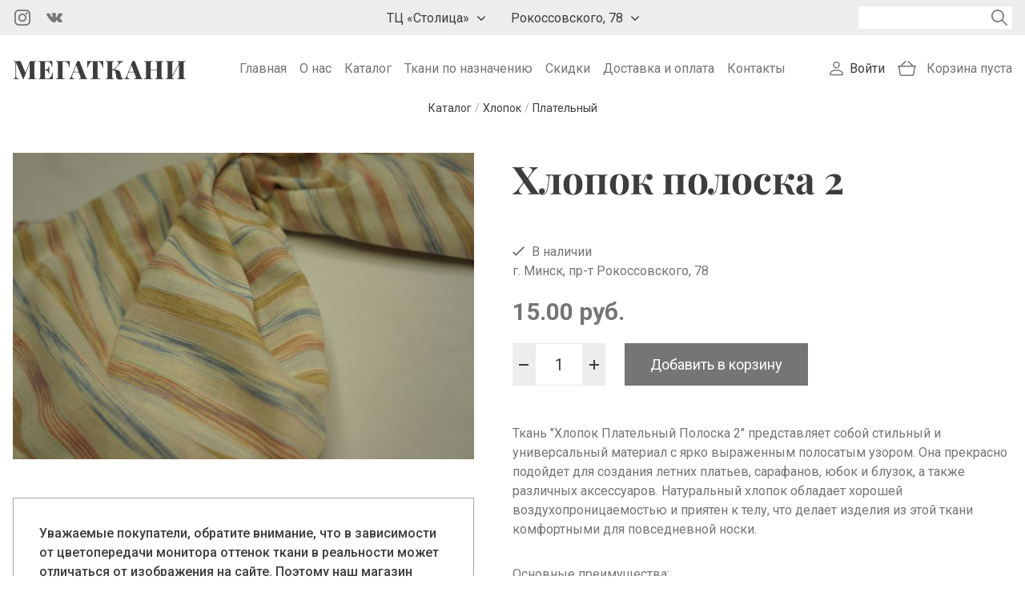

--- FILE ---
content_type: text/html; charset=utf-8
request_url: https://megatkani.by/catalog/hlopok/platelnyy/hlopok-poloska-2-5878
body_size: 55105
content:
<!DOCTYPE html>
<html lang="ru">
<head>
<meta http-equiv="Content-Type" content="text/html; charset=utf-8" />
<link rel="shortcut icon" href="https://megatkani.by/sites/all/themes/megatkani/images/favicon.svg" />
<meta name="description" content="Хлопок полоска 2 ⭐️ Нарезаем от 10 см до крупного опта ⭐️ Бесплатная доставка по Беларуси от 70 рублей ✅ Оплата наличными и картой ➤➤➤ Опытные консультанты в Megatkani.by" />
<meta name="generator" content="Drupal 7 (https://www.drupal.org)" />
<link rel="canonical" href="https://megatkani.by/catalog/hlopok/platelnyy/hlopok-poloska-2-5878" />
<meta name="viewport" content="width=device-width, initial-scale=1.0" />

<!-- Facebook Pixel Code -->
<script>
!function(f,b,e,v,n,t,s){if(f.fbq)return;n=f.fbq=function(){n.callMethod?
n.callMethod.apply(n,arguments):n.queue.push(arguments)};if(!f._fbq)f._fbq=n;
n.push=n;n.loaded=!0;n.version='2.0';n.queue=[];t=b.createElement(e);t.async=!0;
t.src=v;s=b.getElementsByTagName(e)[0];s.parentNode.insertBefore(t,s)}(window,
document,'script','//connect.facebook.net/en_US/fbevents.js');

fbq('init', '796295945264008');
fbq('track', 'PageView');
fbq('track', 'ViewContent', {"content_type":"product","content_ids":"5878"});
</script>
<noscript><img height='1' width='1' style='display:none' src='https://www.facebook.com/tr?id=796295945264008&ev=PageView&noscript=1' /></noscript>
<!-- End Facebook Pixel Code -->
<title>Хлопок полоска 2 купить в Минске, цена, описание</title>
<link rel="stylesheet" href="https://megatkani.by/sites/default/files/css/css_xE-rWrJf-fncB6ztZfd2huxqgxu4WO-qwma6Xer30m4.css" />
<link rel="stylesheet" href="https://megatkani.by/sites/default/files/css/css_KLHzfgT3tG7aFi4bgphSeiURLm5eKt4r0LmUBOnuM3k.css" />
<link rel="stylesheet" href="https://megatkani.by/sites/default/files/css/css_PGbJgHCUCBf4dg7K9Kt8aAwsApndP4GZ9RuToPy3-Fk.css" />
<link rel="stylesheet" href="https://megatkani.by/sites/default/files/css/css_XD3Pl20abk4swVwcVeuNESC5tHoIZ2zUfenp7MU5gzc.css" />
<link rel="stylesheet" href="https://megatkani.by/sites/default/files/css/css_ObIp43ztb7SUAPDvvxXFcqaPOFbjAbj8wDk2AO0Asgw.css" />
<!-- Global site tag (gtag.js) - Google Analytics -->
<script async src="https://www.googletagmanager.com/gtag/js?id=G-QNQPZMS5ZZ"></script>
<script>
  window.dataLayer = window.dataLayer || [];
  function gtag(){dataLayer.push(arguments);}
  gtag('js', new Date());

  gtag('config', 'G-QNQPZMS5ZZ');
</script>

<!-- Yandex.Metrika counter -->
<script type="text/javascript" >
   (function(m,e,t,r,i,k,a){m[i]=m[i]||function(){(m[i].a=m[i].a||[]).push(arguments)};
   m[i].l=1*new Date();k=e.createElement(t),a=e.getElementsByTagName(t)[0],k.async=1,k.src=r,a.parentNode.insertBefore(k,a)})
   (window, document, "script", "https://mc.yandex.ru/metrika/tag.js", "ym");

   ym(67229905, "init", {
        clickmap:true,
        trackLinks:true,
        accurateTrackBounce:true
   });
</script>
<noscript><div><img src="https://mc.yandex.ru/watch/67229905" style="position:absolute; left:-9999px;" alt="" /></div></noscript>
<!-- /Yandex.Metrika counter -->
</head>
<body class="html not-front not-logged-in one-sidebar sidebar-first page-node page-node- page-node-5878 node-type-cloth layout-one-sidebar layout-sidebar-first">
  <noscript aria-hidden="true"><iframe src="https://www.googletagmanager.com/ns.html?id=GTM-TTS57GXN" height="0" width="0" style="display:none;visibility:hidden"></iframe></noscript>
  <header class="header">
  <div class="header-first">
    <div class="header-first-inner container">
      <div class="region region-header-first">
  <div id="block-block-13" class="block block-block">

      
  <div class="block-content">
    <ul class="social">
  <li class="social__item">
    <a href="https://www.instagram.com/megatkani" target="_blank" class="social__icon social__icon--instagram"></a>
  </li>
  <li class="social__item">
    <a href="https://vk.com/tkaniidei" target="_blank" class="social__icon social__icon--vk"></a>
  </li>
</ul>  </div>
  
</div> <!-- /.block -->
<div id="block-block-37" class="block block-block block-addresses">

      
  <div class="block-content">
    <div class="addresses">
    <div class="address-dropdown">
        <button class="address-dropdown__trigger">ТЦ «Столица»</button>
        <div class="address-dropdown__content">
            <p class="address-dropdown__info">г. Минск, ТЦ «Столица», <br> верхний уровень, пом. 117</p>
            <div class="address-dropdown-phone">
                <ul class="social">
                    <li class="social__item">
                        <a href="https://m.sitehelp.me/telegram?siteId=vibcxnwu8lngnmkqegmmoumnciwt3ulv&clientId=BfcD61nTmUvn3o59VC670fQWlbyn0mIP&url=https%3A%2F%2Ft.me%2F%2B375259038289" class="social__icon social__icon--telegram"></a>
                    </li>
                    <li class="social__item">
                        <a href="https://m.sitehelp.me/viber?siteId=vibcxnwu8lngnmkqegmmoumnciwt3ulv&clientId=BfcD61nTmUvn3o59VC670fQWlbyn0mIP&url=viber%3A%2F%2Fchat%3Fnumber%3D%2B375259038289" class="social__icon social__icon--viber"></a>
                    </li>
                    <li class="social__item">
                        <a href="https://m.sitehelp.me/whatsappOfficial?siteId=vibcxnwu8lngnmkqegmmoumnciwt3ulv&clientId=BfcD61nTmUvn3o59VC670fQWlbyn0mIP&url=https%3A%2F%2Fwa.me%2F375259038289" class="social__icon social__icon--whatsapp"></a>
                    </li>
                </ul>
                <a href="tel:+375 25 903 82 89" class="address-dropdown-phone__link">+375 25 903 82 89</a>
            </div>
       </div>
    </div>
    <div class="address-dropdown">
        <button class="address-dropdown__trigger">Рокоссовского, 78</button>
        <div class="address-dropdown__content">
            <p class="address-dropdown__info">г. Минск, пр-т Рокоссовского, 78</p>
            <div class="address-dropdown-phone">
                <ul class="social">
                    <li class="social__item">
                        <a href="https://m.sitehelp.me/telegram?siteId=vibcxnwu8lngnmkqegmmoumnciwt3ulv&clientId=BfcD61nTmUvn3o59VC670fQWlbyn0mIP&url=https%3A%2F%2Ft.me%2F%2B375445126766" class="social__icon social__icon--telegram"></a>
                    </li>
                    <li class="social__item">
                        <a href="https://m.sitehelp.me/viber?siteId=vibcxnwu8lngnmkqegmmoumnciwt3ulv&clientId=BfcD61nTmUvn3o59VC670fQWlbyn0mIP&url=viber%3A%2F%2Fchat%3Fnumber%3D%2B375445126766" class="social__icon social__icon--viber"></a>
                    </li>
                    <li class="social__item">
                        <a href="https://m.sitehelp.me/whatsappOfficial?siteId=vibcxnwu8lngnmkqegmmoumnciwt3ulv&clientId=BfcD61nTmUvn3o59VC670fQWlbyn0mIP&url=https%3A%2F%2Fwa.me%2F375445126766" class="social__icon social__icon--whatsapp"></a>
                    </li>
                </ul>
                <a href="tel:+375 44 512 67 66" class="address-dropdown-phone__link">+375 44 512 67 66</a>
            </div>
       </div>    
    </div>
</div>  </div>
  
</div> <!-- /.block -->
<div id="block-views-exp-search-page" class="block block-views">

      
  <div class="block-content">
    <form action="/search-results" method="get" id="views-exposed-form-search-page" accept-charset="UTF-8"><div><div class="views-exposed-form">
  <div class="views-exposed-widgets clearfix">
          <div id="edit-keys-wrapper" class="views-exposed-widget views-widget-filter-keys">
                        <div class="views-widget">
          <div class="form-item form-type-textfield form-item-keys">
 <input title="Введите ключевые слова для поиска." type="text" id="edit-keys" name="keys" value="" size="15" maxlength="128" class="form-text required error" />
</div>
        </div>
              </div>
                    <div class="views-exposed-widget views-submit-button">
      <input type="submit" id="edit-submit-search" value="Поиск" class="form-submit" />    </div>
      </div>
</div>
</div></form>  </div>
  
</div> <!-- /.block -->
<div id="block-block-32" class="block block-block block-search-icon">

      
  <div class="block-content">
    <button id="search-icon"></button>  
  </div>
  
</div> <!-- /.block -->
</div>
 <!-- /.region -->
    </div>
  </div>
  <div class="header-second">
    <div class="header-second-inner container">
      <div class="region region-header-second-left">
  <div id="block-block-12" class="block block-block">

      
  <div class="block-content">
    <a href="/" class="site-logo">Мегаткани</a>  </div>
  
</div> <!-- /.block -->
</div>
 <!-- /.region -->
      <div class="region region-header-second-middle">
  <div id="block-system-main-menu" class="block block-system block-menu">

      
  <div class="block-content">
    <nav class="navigation"><ul class="menu main-menu"><li class="first leaf"><a href="/" title="">Главная</a></li>
<li class="leaf"><a href="/about">О нас</a></li>
<li class="leaf"><a href="/catalog" title="">Каталог</a></li>
<li class="leaf"><a href="/use" title="">Ткани по назначению</a></li>
<li class="leaf"><a href="/sales" title="">Скидки</a></li>
<li class="leaf"><a href="/delivery">Доставка и оплата</a></li>
<li class="last leaf"><a href="/contacts">Контакты</a></li>
</ul></nav>  </div>
  
</div> <!-- /.block -->
</div>
 <!-- /.region -->
      <div class="region region-header-second-right">
  <div id="block-block-29" class="block block-block">

      
  <div class="block-content">
    <nav class="navigation">
  <ul class ="menu user-menu">
    <li>
      <a href="/user/login">Войти</a>
    </li>  
  </ul>
</nav>
  </div>
  
</div> <!-- /.block -->
<div id="block-dc-ajax-add-cart-ajax-shopping-cart-teaser" class="block block-dc-ajax-add-cart">

      
  <div class="block-content">
    <div class="ajax-shopping-cart-teaser">  <div class="cart-empty">
    Корзина пуста  </div>

</div>  </div>
  
</div> <!-- /.block -->
<div id="block-block-35" class="block block-block block-menu-icon">

      
  <div class="block-content">
    <button id="menu-icon"><span></span><span></span><span></span></button>  </div>
  
</div> <!-- /.block -->
</div>
 <!-- /.region -->
    </div>
  </div>
      <div class="region region-breadcrumb">
  <div id="block-views-25c666b743c1ee6872a3e3f53e654256" class="block block-views">

      
  <div class="block-content">
    <div class="view view-product-breadcrumbs-2-levels view-id-product_breadcrumbs_2_levels view-display-id-block view-dom-id-e159de478f1739618bee1ad98c6da008">
        
  
  
      <div class="view-content">
              
          <ol class="breadcrumbs" itemscope itemtype="https://schema.org/BreadcrumbList">
  <li class="breadcrumbs-item" itemprop="itemListElement" itemscope itemtype="https://schema.org/ListItem">
    <a itemprop="item" href="/catalog">
      <span itemprop="name">Каталог</span>
    </a>
    <meta itemprop="position" content="1" />
  </li>
/
  <li class="breadcrumbs-item" itemprop="itemListElement" itemscope itemtype="https://schema.org/ListItem">
    <a itemprop="item" href="/catalog/hlopok">
      <span itemprop="name">Хлопок</span>
    </a>
    <meta itemprop="position" content="2" />
  </li>
/
  <li class="breadcrumbs-item" itemprop="itemListElement" itemscope itemtype="https://schema.org/ListItem">
    <a itemprop="item" href="/catalog/hlopok/platelnyy">
      <span itemprop="name">Плательный</span>
    </a>
    <meta itemprop="position" content="3" />
  </li>
</ol>        </div>
  
  
  
  
  
  
</div>  </div>
  
</div> <!-- /.block -->
</div>
 <!-- /.region -->
  </header>


<div class="main-wrapper">
  <div class="container">
          <div class="sidebar-left">
        <div class="region region-sidebar-first">
  <div id="block-views-product-card-image-block" class="block block-views">

      
  <div class="block-content">
    <div class="view view-product-card-image view-id-product_card_image view-display-id-block view-dom-id-405b0858f494204db520fc233f02371d">
        
  
  
      <div class="view-content">
              
          <a href="https://megatkani.by/sites/default/files/styles/large/public/hlopok-poloska-2-1930424461.jpg?itok=is63IGnR" title="хлопок полоска 2" class="colorbox" data-colorbox-gallery="gallery-commerce_product-2208-aABOXqsGJAc" data-cbox-img-attrs="{&quot;title&quot;: &quot;&quot;, &quot;alt&quot;: &quot;хлопок полоска 2&quot;}"><img typeof="foaf:Image" src="https://megatkani.by/sites/default/files/styles/medium/public/hlopok-poloska-2-1930424461.jpg?itok=mpFeZ4Y2" width="689" height="458" alt="хлопок полоска 2" title="" /></a>        </div>
  
  
  
  
  
  
</div>  </div>
  
</div> <!-- /.block -->
<div id="block-block-34" class="block block-block color-text">

      
  <div class="block-content">
    <p>Уважаемые покупатели, обратите внимание, что в зависимости от цветопередачи монитора оттенок ткани в реальности может отличаться от изображения на сайте. Поэтому наш магазин может отправить вам небольшой образец заинтересовавшего вас товара.</p>
  </div>
  
</div> <!-- /.block -->
</div>
 <!-- /.region -->
      </div>
        <main class="main">
                  <h1 class="page-title">Хлопок полоска 2</h1>      <div  class="content-wrapper">
        <div  class="page-content">
          <div class="region region-content">
  <div id="block-system-main" class="block block-system">

      
  <div class="block-content">
    <article id="node-5878" class="node node-cloth " about="/catalog/hlopok/platelnyy/hlopok-poloska-2-5878" typeof="sioc:Item foaf:Document">

      <span property="dc:title" content="Хлопок полоска 2" class="rdf-meta element-hidden"></span><span property="sioc:num_replies" content="0" datatype="xsd:integer" class="rdf-meta element-hidden"></span>
  
  <div class="node-content clearfix">
    <div class="field field-name-field-product-availability field-type-list-boolean field-label-hidden"><div class="field-items"><div class="field-item even"><span class="available">В наличии</span></div></div></div><div class="field field-name-field-product-store field-type-taxonomy-term-reference field-label-hidden"><div class="field-items"><div class="field-item even">г. Минск, пр-т Рокоссовского, 78</div></div></div><div class="field field-name-commerce-price field-type-commerce-price field-label-hidden"><div class="field-items"><div class="field-item even">15.00 руб.</div></div></div><div class="field field-name-field-product field-type-commerce-product-reference field-label-hidden"><div class="field-items"><div class="field-item even"><form class="commerce-add-to-cart commerce-cart-add-to-cart-form-2208" autocomplete="off" action="/catalog/hlopok/platelnyy/hlopok-poloska-2-5878" method="post" id="commerce-cart-add-to-cart-form-2208" accept-charset="UTF-8"><div><input type="hidden" name="product_id" value="2208" />
<input type="hidden" name="form_build_id" value="form-UwpJdgUBdQxILfg7mAFmP__vHpDPIYsmhNK8nLWolhQ" />
<input type="hidden" name="form_id" value="commerce_cart_add_to_cart_form_2208" />
<div id="edit-line-item-fields" class="form-wrapper"></div><div class="form-item form-type-textfield form-item-quantity">
  <label for="edit-quantity">Количество </label>
 <input type="text" id="edit-quantity" name="quantity" value="1" size="5" maxlength="128" class="form-text" />
</div>
<input type="submit" id="edit-submit" value="Добавить в корзину" name="op" class="form-submit" /></div></form></div></div></div><div class="field field-name-body field-type-text-with-summary field-label-hidden"><div class="field-items"><div class="field-item even" property="content:encoded"><p>Ткань "Хлопок Плательный Полоска 2" представляет собой стильный и универсальный материал с ярко выраженным полосатым узором. Она прекрасно подойдет для создания летних платьев, сарафанов, юбок и блузок, а также различных аксессуаров. Натуральный хлопок обладает хорошей воздухопроницаемостью и приятен к телу, что делает изделия из этой ткани комфортными для повседневной носки.</p>
<p>Основные преимущества:</p>
<ul>
<li>
<p>Легкая и приятная на ощупь текстура</p>
</li>
<li>
<p>Яркий полосатый узор, который придает оригинальности</p>
</li>
<li>
<p>Хорошая воздухопроницаемость и комфорт в носке</p>
</li>
<li>
<p>Отлично подходит для летних и весенних нарядов</p>
</li>
<li>
<p>Идеален для создания как повседневной, так и нарядной одежды</p>
</li>
</ul>
<p>"Хлопок Плательный Полоска 2" — это идеальный выбор для создания стильных и комфортных летних образов, которые будут привлекать внимание и обеспечивать удобство в течение всего дня.</p>
</div></div></div>  </div>

  
  
</article>
  </div>
  
</div> <!-- /.block -->
<div id="block-views-product-characteristics-block" class="block block-views">

        <span class="block-title">Характеристики</span>
    
  <div class="block-content">
    <div class="view view-product-characteristics view-id-product_characteristics view-display-id-block view-dom-id-764c0f65cbd3575ea21ee124bca45ad8">
        
  
  
      <div class="view-content">
          <ul class="characteristics-list">
        
          <li class="characteristics-list-item">
  <span class="product-characteristics-item__label">Страна:</span>
  <span class="product-characteristics-item__data">Китай</span>
</li>
    
              
              
                </ul>
      </div>
  
  
  
  
  
  
</div>  </div>
  
</div> <!-- /.block -->
<div id="block-views-advantages-block" class="block block-views">

      
  <div class="block-content">
    <div class="view view-advantages view-id-advantages view-display-id-block view-dom-id-154bd35e1e245032ec6e0bf6b07a328d">
        
  
  
      <div class="view-content">
        <ul class="advantage-list">
    <li class="advantage-list-item">
        
          <span class="advantage-list-item__icon advantage-list-item__icon--video"></span>
<span class="advantage-list-item__title">Снимем видео ткани для вас</span>      </li>
      <li class="advantage-list-item">
        
          <span class="advantage-list-item__icon advantage-list-item__icon--delivery"></span>
<span class="advantage-list-item__title">Доставка: Автолайт, Европочта, Белпочта</span>      </li>
      <li class="advantage-list-item">
        
          <span class="advantage-list-item__icon advantage-list-item__icon--discounts"></span>
<span class="advantage-list-item__title">Гибкая система скидок</span>      </li>
      <li class="advantage-list-item">
        
          <span class="advantage-list-item__icon advantage-list-item__icon--leftovers"></span>
<span class="advantage-list-item__title">Скидка 30% на остаток ткани до 1 м</span>      </li>
    </ul>
    </div>
  
  
  
  
  
  
</div>  </div>
  
</div> <!-- /.block -->
<div id="block-views-product-card-stores-block" class="block block-views">

        <span class="block-title">Наши магазины</span>
    
  <div class="block-content">
    <div class="view view-product-card-stores view-id-product_card_stores view-display-id-block view-dom-id-80938667151c20e4dd0cad0290bc5230">
        
  
  
      <div class="view-content">
        <ul class="product-card-store-list">
    <li class="product-card-store-list-item">
        
          <div>г. Минск, ТЦ «Столица», верхний уровень, пом. 117</div>    
          <div>+375 25 903 82 89</div>      </li>
      <li class="product-card-store-list-item">
        
          <div>г. Минск, пр-т Рокоссовского, 78</div>    
          <div>+375 44 512 67 66</div>      </li>
    </ul>
    </div>
  
  
  
  
  
  
</div>  </div>
  
</div> <!-- /.block -->
</div>
 <!-- /.region -->
        </div>
              </div>
    </main>
  </div>
</div>

  <div class="featured">
    <div class="container">
      <div class="region region-featured">
  <div id="block-views-similar-block" class="block block-views">

        <span class="block-title">Возможно, вас также заинтересует</span>
    
  <div class="block-content">
    <div class="view view-similar view-id-similar view-display-id-block view-dom-id-4e5771cb77c69696afae2b51fd0709fa">
        
  
  
      <div class="view-content">
        <div class="product-list grid grid-cols-2 grid-cols-md-3 grid-cols-lg-4 grid-cols-xl-5 grid-g-1 grid-g-xl-2">
    <div class="product-list-item">
        
          <div class="product-list-item__image"><a href="/catalog/hlopok/platelnyy/hlopok-poloska-3-5879"> 
    <img src="https://megatkani.by/sites/default/files/styles/thumbnail/public/hlopok-poloska-3-818702982.jpg?itok=BGrU1DOh" alt="Хлопок полоска 3">
</a></div>    
          <div class="product-list-item__title"><a href="/catalog/hlopok/platelnyy/hlopok-poloska-3-5879">Хлопок полоска 3</a></div>    
      Цена:     <span class="product-list-item__price">15.00 руб.</span>    
          <div class="product-list-item__add-to-cart"><form class="commerce-add-to-cart commerce-cart-add-to-cart-form-2209" autocomplete="off" action="/catalog/hlopok/platelnyy/hlopok-poloska-2-5878" method="post" id="commerce-cart-add-to-cart-form-2209" accept-charset="UTF-8"><div><input type="hidden" name="product_id" value="2209" />
<input type="hidden" name="form_build_id" value="form-YXU-xzIQaUK6Zb2I6rB25pDVV4PSfvAXJ14_PhuMSko" />
<input type="hidden" name="form_id" value="commerce_cart_add_to_cart_form_2209" />
<div id="edit-line-item-fields--2" class="form-wrapper"></div><input type="hidden" name="quantity" value="1" />
<input type="submit" id="edit-submit--2" value="Добавить в корзину" name="op" class="form-submit" /></div></form></div>      </div>
      <div class="product-list-item">
        
          <div class="product-list-item__image"><a href="/catalog/satin/satin-sochnyy-laym-7213"> 
    <img src="https://megatkani.by/sites/default/files/styles/thumbnail/public/satin-sochnyy-laym-3533-394723253.jpeg?itok=fxnShKr8" alt="Сатин сочный лайм ">
</a></div>    
          <div class="product-list-item__title"><a href="/catalog/satin/satin-sochnyy-laym-7213">Сатин сочный лайм </a></div>    
      Цена:     <span class="product-list-item__price">23.00 руб.</span>    
          <div class="product-list-item__add-to-cart"><form class="commerce-add-to-cart commerce-cart-add-to-cart-form-3533" autocomplete="off" action="/catalog/hlopok/platelnyy/hlopok-poloska-2-5878" method="post" id="commerce-cart-add-to-cart-form-3533" accept-charset="UTF-8"><div><input type="hidden" name="product_id" value="3533" />
<input type="hidden" name="form_build_id" value="form-2dPkrixpqZv6toO9KtdCr6BKOxB5xZVr2jZRrJNkdPU" />
<input type="hidden" name="form_id" value="commerce_cart_add_to_cart_form_3533" />
<div id="edit-line-item-fields--3" class="form-wrapper"></div><input type="hidden" name="quantity" value="1" />
<input type="submit" id="edit-submit--3" value="Добавить в корзину" name="op" class="form-submit" /></div></form></div>      </div>
      <div class="product-list-item">
        
          <div class="product-list-item__image"><a href="/catalog/hlopok/platelnyy/hlopok-cvety-fistashka-5896"> 
    <img src="https://megatkani.by/sites/default/files/styles/thumbnail/public/hlopok-cvety-fistashka-1542802311.jpg?itok=2TBlfXL8" alt="Хлопок цветы фисташка ">
</a></div>    
          <div class="product-list-item__title"><a href="/catalog/hlopok/platelnyy/hlopok-cvety-fistashka-5896">Хлопок цветы фисташка </a></div>    
      Цена:     <span class="product-list-item__price">12.00 руб.</span>    
          <div class="product-list-item__add-to-cart"><form class="commerce-add-to-cart commerce-cart-add-to-cart-form-2226" autocomplete="off" action="/catalog/hlopok/platelnyy/hlopok-poloska-2-5878" method="post" id="commerce-cart-add-to-cart-form-2226" accept-charset="UTF-8"><div><input type="hidden" name="product_id" value="2226" />
<input type="hidden" name="form_build_id" value="form-taFfiBPiQmB19hdnJ1ZAwe_hENh-ur8SJn4s9cdUwDc" />
<input type="hidden" name="form_id" value="commerce_cart_add_to_cart_form_2226" />
<div id="edit-line-item-fields--4" class="form-wrapper"></div><input type="hidden" name="quantity" value="1" />
<input type="submit" id="edit-submit--4" value="Добавить в корзину" name="op" class="form-submit" /></div></form></div>      </div>
      <div class="product-list-item">
        
          <div class="product-list-item__image"><a href="/catalog/hlopok/platelnyy/hlopok-venzelya-2-5882"> 
    <img src="https://megatkani.by/sites/default/files/styles/thumbnail/public/hlopok-venzelya-2-191678392.jpg?itok=4lvK1ZIs" alt="Хлопок вензеля 2">
</a></div>    
          <div class="product-list-item__title"><a href="/catalog/hlopok/platelnyy/hlopok-venzelya-2-5882">Хлопок вензеля 2</a></div>    
      Цена:     <span class="product-list-item__price">16.00 руб.</span>    
          <div class="product-list-item__add-to-cart"><form class="commerce-add-to-cart commerce-cart-add-to-cart-form-2212" autocomplete="off" action="/catalog/hlopok/platelnyy/hlopok-poloska-2-5878" method="post" id="commerce-cart-add-to-cart-form-2212" accept-charset="UTF-8"><div><input type="hidden" name="product_id" value="2212" />
<input type="hidden" name="form_build_id" value="form-fm7Vvi5-6Ldl9FGexZjdJLRylbt-Q8a7r5ZGYP7Ni1A" />
<input type="hidden" name="form_id" value="commerce_cart_add_to_cart_form_2212" />
<div id="edit-line-item-fields--5" class="form-wrapper"></div><input type="hidden" name="quantity" value="1" />
<input type="submit" id="edit-submit--5" value="Добавить в корзину" name="op" class="form-submit" /></div></form></div>      </div>
      <div class="product-list-item">
        
          <div class="product-list-item__image"><a href="/catalog/hlopok/platelnyy/hlopok-satin-vasilek-8080"> 
    <img src="https://megatkani.by/sites/default/files/styles/thumbnail/public/hlopok-satin-vasilek-4374-839597045.jpeg?itok=vcNLeBK8" alt="Хлопок Сатин василек ">
</a></div>    
          <div class="product-list-item__title"><a href="/catalog/hlopok/platelnyy/hlopok-satin-vasilek-8080">Хлопок Сатин василек </a></div>    
      Цена:     <span class="product-list-item__price">32.00 руб.</span>    
          <div class="product-list-item__add-to-cart"><form class="commerce-add-to-cart commerce-cart-add-to-cart-form-4374" autocomplete="off" action="/catalog/hlopok/platelnyy/hlopok-poloska-2-5878" method="post" id="commerce-cart-add-to-cart-form-4374" accept-charset="UTF-8"><div><input type="hidden" name="product_id" value="4374" />
<input type="hidden" name="form_build_id" value="form-QSD9aH25CoIzGlX6WCNu8G3tCXvpcBy7D8rT3eLFH5o" />
<input type="hidden" name="form_id" value="commerce_cart_add_to_cart_form_4374" />
<div id="edit-line-item-fields--6" class="form-wrapper"></div><input type="hidden" name="quantity" value="1" />
<input type="submit" id="edit-submit--6" value="Добавить в корзину" name="op" class="form-submit" /></div></form></div>      </div>
    </div>
    </div>
  
  
  
  
  
  
</div>  </div>
  
</div> <!-- /.block -->
<div id="block-views-similar-new-block" class="block block-views">

        <span class="block-title">Новинки</span>
    
  <div class="block-content">
    <div class="view view-similar-new view-id-similar_new view-display-id-block view-dom-id-ca8d05a4dbd3a308b6d1018153886806">
        
  
  
      <div class="view-content">
        <div class="product-list grid grid-cols-2 grid-cols-md-3 grid-cols-lg-4 grid-cols-xl-5 grid-g-1 grid-g-xl-2">
    <div class="product-list-item">
        
          <div class="product-list-item__image"><a href="/catalog/hlopok/platelnyy/hlopok-s-effektom-myatosti-slivochnyy-19-8216"> 
    <img src="https://megatkani.by/sites/default/files/styles/thumbnail/public/hlopok-s-effektom-myatosti-slivochnyy-19-4503-2036679785.jpeg?itok=PwCO4u9y" alt="Хлопок с эффектом мятости сливочный 19">
</a></div>    
          <div class="product-list-item__title"><a href="/catalog/hlopok/platelnyy/hlopok-s-effektom-myatosti-slivochnyy-19-8216">Хлопок с эффектом мятости сливочный 19</a></div>    
      Цена:     <span class="product-list-item__price">25.00 руб.</span>    
          <div class="product-list-item__add-to-cart"><form class="commerce-add-to-cart commerce-cart-add-to-cart-form-4503" autocomplete="off" action="/catalog/hlopok/platelnyy/hlopok-poloska-2-5878" method="post" id="commerce-cart-add-to-cart-form-4503" accept-charset="UTF-8"><div><input type="hidden" name="product_id" value="4503" />
<input type="hidden" name="form_build_id" value="form-mbZJ1SQkATrVNiOHCcQOF6gM8teR2a8002yxwWpiAbA" />
<input type="hidden" name="form_id" value="commerce_cart_add_to_cart_form_4503" />
<div id="edit-line-item-fields--7" class="form-wrapper"></div><input type="hidden" name="quantity" value="1" />
<input type="submit" id="edit-submit--7" value="Добавить в корзину" name="op" class="form-submit" /></div></form></div>      </div>
      <div class="product-list-item">
        
          <div class="product-list-item__image"><a href="/catalog/hlopok/platelnyy/hlopok-satin-molochnyy-8097"> 
    <img src="https://megatkani.by/sites/default/files/styles/thumbnail/public/hlopok-satin-molochnyy-4391-1120307782.jpeg?itok=4W1S3J9L" alt="Хлопок Сатин молочный ">
</a></div>    
          <div class="product-list-item__title"><a href="/catalog/hlopok/platelnyy/hlopok-satin-molochnyy-8097">Хлопок Сатин молочный </a></div>    
      Цена:     <span class="product-list-item__price">32.00 руб.</span>    
          <div class="product-list-item__add-to-cart"><form class="commerce-add-to-cart commerce-cart-add-to-cart-form-4391" autocomplete="off" action="/catalog/hlopok/platelnyy/hlopok-poloska-2-5878" method="post" id="commerce-cart-add-to-cart-form-4391" accept-charset="UTF-8"><div><input type="hidden" name="product_id" value="4391" />
<input type="hidden" name="form_build_id" value="form-NmDYrzh_7AxX3iGUASOmGNBeXA67rUFawmVuMY6jfvg" />
<input type="hidden" name="form_id" value="commerce_cart_add_to_cart_form_4391" />
<div id="edit-line-item-fields--8" class="form-wrapper"></div><input type="hidden" name="quantity" value="1" />
<input type="submit" id="edit-submit--8" value="Добавить в корзину" name="op" class="form-submit" /></div></form></div>      </div>
      <div class="product-list-item">
        
          <div class="product-list-item__image"><a href="/catalog/hlopok/platelnyy/hlopok-satin-goluboe-oblachko-8084"> 
    <img src="https://megatkani.by/sites/default/files/styles/thumbnail/public/hlopok-satin-goluboe-oblachko-4378-1133359403.jpeg?itok=r4dS901I" alt="Хлопок Сатин голубое облачко ">
</a></div>    
          <div class="product-list-item__title"><a href="/catalog/hlopok/platelnyy/hlopok-satin-goluboe-oblachko-8084">Хлопок Сатин голубое облачко </a></div>    
      Цена:     <span class="product-list-item__price">32.00 руб.</span>    
          <div class="product-list-item__add-to-cart"><form class="commerce-add-to-cart commerce-cart-add-to-cart-form-4378" autocomplete="off" action="/catalog/hlopok/platelnyy/hlopok-poloska-2-5878" method="post" id="commerce-cart-add-to-cart-form-4378" accept-charset="UTF-8"><div><input type="hidden" name="product_id" value="4378" />
<input type="hidden" name="form_build_id" value="form-4fngujBuSXaatrocusBRTE_c2BFHRSiQ4Mh74NBXNzM" />
<input type="hidden" name="form_id" value="commerce_cart_add_to_cart_form_4378" />
<div id="edit-line-item-fields--9" class="form-wrapper"></div><input type="hidden" name="quantity" value="1" />
<input type="submit" id="edit-submit--9" value="Добавить в корзину" name="op" class="form-submit" /></div></form></div>      </div>
      <div class="product-list-item">
        
          <div class="product-list-item__image"><a href="/catalog/hlopok/platelnyy/hlopok-satin-seraya-gavan-8083"> 
    <img src="https://megatkani.by/sites/default/files/styles/thumbnail/public/hlopok-satin-seraya-gavan-4377-2147283182.jpeg?itok=RK-kyq_i" alt="Хлопок Сатин серая гавань ">
</a></div>    
          <div class="product-list-item__title"><a href="/catalog/hlopok/platelnyy/hlopok-satin-seraya-gavan-8083">Хлопок Сатин серая гавань </a></div>    
      Цена:     <span class="product-list-item__price">32.00 руб.</span>    
          <div class="product-list-item__add-to-cart"><form class="commerce-add-to-cart commerce-cart-add-to-cart-form-4377" autocomplete="off" action="/catalog/hlopok/platelnyy/hlopok-poloska-2-5878" method="post" id="commerce-cart-add-to-cart-form-4377" accept-charset="UTF-8"><div><input type="hidden" name="product_id" value="4377" />
<input type="hidden" name="form_build_id" value="form-M_v6rZmN6UeTTpryYDbmzrhMEHMsXrXt1hMA3C6Gq3A" />
<input type="hidden" name="form_id" value="commerce_cart_add_to_cart_form_4377" />
<div id="edit-line-item-fields--10" class="form-wrapper"></div><input type="hidden" name="quantity" value="1" />
<input type="submit" id="edit-submit--10" value="Добавить в корзину" name="op" class="form-submit" /></div></form></div>      </div>
      <div class="product-list-item">
        
          <div class="product-list-item__image"><a href="/catalog/hlopok/platelnyy/hlopok-satin-elovyy-8082"> 
    <img src="https://megatkani.by/sites/default/files/styles/thumbnail/public/hlopok-satin-elovyy-4376-1149339864.jpeg?itok=OV6CG2cE" alt="Хлопок Сатин еловый ">
</a></div>    
          <div class="product-list-item__title"><a href="/catalog/hlopok/platelnyy/hlopok-satin-elovyy-8082">Хлопок Сатин еловый </a></div>    
      Цена:     <span class="product-list-item__price">32.00 руб.</span>    
          <div class="product-list-item__add-to-cart"><form class="commerce-add-to-cart commerce-cart-add-to-cart-form-4376" autocomplete="off" action="/catalog/hlopok/platelnyy/hlopok-poloska-2-5878" method="post" id="commerce-cart-add-to-cart-form-4376" accept-charset="UTF-8"><div><input type="hidden" name="product_id" value="4376" />
<input type="hidden" name="form_build_id" value="form-Nhe4oZHtWQazxR48irczUZ7LYknI8463DyOUUy0CX5I" />
<input type="hidden" name="form_id" value="commerce_cart_add_to_cart_form_4376" />
<div id="edit-line-item-fields--11" class="form-wrapper"></div><input type="hidden" name="quantity" value="1" />
<input type="submit" id="edit-submit--11" value="Добавить в корзину" name="op" class="form-submit" /></div></form></div>      </div>
    </div>
    </div>
  
  
  
  
  
  
</div>  </div>
  
</div> <!-- /.block -->
<div id="block-views-similar-sales-block" class="block block-views">

        <span class="block-title">Скидки</span>
    
  <div class="block-content">
    <div class="view view-similar-sales view-id-similar_sales view-display-id-block view-dom-id-0dc8e9842723435f2e6446e1f807721b">
        
  
  
      <div class="view-content">
        <div class="product-list grid grid-cols-2 grid-cols-md-3 grid-cols-lg-4 grid-cols-xl-5 grid-g-1 grid-g-xl-2">
    <div class="product-list-item">
        
          <div class="product-list-item__image"><a href="/catalog/hlopok/platelnyy/hlopki-22-ostatok-065-4424"> 
    <img src="https://megatkani.by/sites/default/files/styles/thumbnail/public/hlopki-22-935080558.jpg?itok=uBmk32l7" alt="Хлопки 22 остаток 0,65 ">
</a></div>    
          <div class="product-list-item__title"><a href="/catalog/hlopok/platelnyy/hlopki-22-ostatok-065-4424">Хлопки 22 остаток 0,65 </a></div>    
      Цена:     <span class="product-list-item__price">17.50 руб.</span>    
          <span class="product-list-item__old-price">25.00 руб.</span>    
          <div class="product-list-item__add-to-cart"><form class="commerce-add-to-cart commerce-cart-add-to-cart-form-754" autocomplete="off" action="/catalog/hlopok/platelnyy/hlopok-poloska-2-5878" method="post" id="commerce-cart-add-to-cart-form-754" accept-charset="UTF-8"><div><input type="hidden" name="product_id" value="754" />
<input type="hidden" name="form_build_id" value="form-dF5KGienflfPvXMyRfxx9Zc2_5c8DIgqaaX2NS34rdo" />
<input type="hidden" name="form_id" value="commerce_cart_add_to_cart_form_754" />
<div id="edit-line-item-fields--12" class="form-wrapper"></div><input type="hidden" name="quantity" value="1" />
<input type="submit" id="edit-submit--12" value="Добавить в корзину" name="op" class="form-submit" /></div></form></div>      </div>
    </div>
    </div>
  
  
  
  
  
  
</div>  </div>
  
</div> <!-- /.block -->
</div>
 <!-- /.region -->
    </div>
  </div>

<footer class="footer">
  <div class="container">
    <div class="region region-footer-first">
  <div id="block-block-10" class="block block-block">

      
  <div class="block-content">
    <p>ИП Журавкина Алевтина Юрьевна<br />
УНП 191930339<br />
Свидетельство о государственной регистрации №191930339<br />
выдано 21.06.2013 Исполнительным комитетом Советского района<br />
Интернет-магазин зарегистрирован в Торговом реестре РБ<br />
Регистрационный номер 475871 от 04.03.2020<br />
Адрес магазина: г. Минск, пр-т Рокоссовского, 78<br />
Импортер в Республику Беларусь: ИП Журавкина Мария Карповна<br />
Адрес импортера: г. Минск, пр-т Рокоссовского, 58к1, 267</p>

<br /><br />

<a class="button button-secondary" href="https://t.me/+375296848430" target="_blank">Пожаловаться руководству</a>
  </div>
  
</div> <!-- /.block -->
<div id="block-menu-menu-footer" class="block block-menu">

      
  <div class="block-content">
    <nav class="navigation"><ul class="menu footer-menu"><li class="first leaf"><a href="/agreement">Договор публичной оферты</a></li>
<li class="leaf"><a href="/check">Документ, подтверждающий оплату</a></li>
<li class="leaf"><a href="/return">Возврат товара</a></li>
<li class="leaf"><a href="/kak-zakazat-tkan">Как заказать ткань</a></li>
<li class="leaf"><a href="/feedback">Отзывы</a></li>
<li class="leaf"><a href="/faq" title="">Частые вопросы</a></li>
<li class="leaf"><a href="/blog">Блог</a></li>
<li class="leaf"><a href="/articles">Полезная информация</a></li>
<li class="last leaf"><a href="/privacy-policy">Политика конфиденциальности</a></li>
</ul></nav>  </div>
  
</div> <!-- /.block -->
<div id="block-block-9" class="block block-block">

      
  <div class="block-content">
    <a href="https://gusarov-group.by/seo/" target="_blank"><img alt="GUSAROV" class="img-copy" src="/sites/default/files/gusarov2.png" /></a><br />
Разработка сайта — <a href="https://rusakov.by/" target="_blank">RUSAKOV</a>
  </div>
  
</div> <!-- /.block -->
<div id="block-block-40" class="block block-block">

      
  <div class="block-content">
    <ul class="social">
  <li class="social__item">
    <a href="https://www.instagram.com/megatkani" target="_blank" class="social__icon social__icon--instagram"></a>
  </li>
  <li class="social__item">
    <a href="https://vk.com/tkaniidei" target="_blank" class="social__icon social__icon--vk"></a>
  </li>
</ul>
<br>
<iframe src="https://yandex.by/sprav/widget/rating-badge/1739782164?type=rating" width="150" height="50" frameborder="0"></iframe>  </div>
  
</div> <!-- /.block -->
</div>
 <!-- /.region -->
    <div class="region region-footer-second">
  <div id="block-block-25" class="block block-block">

      
  <div class="block-content">
    <!-- Begin Talk-Me {literal} -->
<script type='text/javascript'>
	(function(d, w, m) {
		window.supportAPIMethod = m;
		var s = d.createElement('script');
		s.type ='text/javascript'; s.id = 'supportScript'; s.charset = 'utf-8';
		s.async = true;
		var id = '20f5ff5e1d777f55cede6c90cc864ea3';
		s.src = 'https://lcab.talk-me.ru/support/support.js?h='+id;
		var sc = d.getElementsByTagName('script')[0];
		w[m] = w[m] || function() { (w[m].q = w[m].q || []).push(arguments); };
		if (sc) sc.parentNode.insertBefore(s, sc); 
		else d.documentElement.firstChild.appendChild(s);
	})(document, window, 'TalkMe');
</script>
<!-- {/literal} End Talk-Me -->  </div>
  
</div> <!-- /.block -->
<div id="block-block-28" class="block block-block">

      
  <div class="block-content">
    <ul class="payment-logos">
  <li class="payment-logos__item payment-logos__item--visa">
    <img src="/sites/all/themes/megatkani/images/visa.svg">
  </li>
  <li class="payment-logos__item payment-logos__item--visasecure">
    <img src="/sites/all/themes/megatkani/images/visasecure.svg">
  </li>
  <li class="payment-logos__item payment-logos__item--mastercard">
    <img src="/sites/all/themes/megatkani/images/mastercard.svg">
  </li>
  <li class="payment-logos__item payment-logos__item--mastercardidcheck">
    <img src="/sites/all/themes/megatkani/images/mastercardidcheck.svg">
  </li>
  <li class="payment-logos__item payment-logos__item--belkart">
    <img src="/sites/all/themes/megatkani/images/belkart.svg">
  </li>
  <li class="payment-logos__item payment-logos__item--belkartinternet">
    <img src="/sites/all/themes/megatkani/images/belkartinternet.svg">
  </li>
  <li class="payment-logos__item payment-logos__item--bepaid">
    <img src="/sites/all/themes/megatkani/images/bepaid.svg">
  </li>
  <li class="payment-logos__item payment-logos__item--mtbank">
    <img src="/sites/all/themes/megatkani/images/mtbank.svg">
  </li>
</ul>  </div>
  
</div> <!-- /.block -->
</div>
 <!-- /.region -->
  </div>
</footer>

<div class="overlay"></div>

<div class="mobile-panel">
  <div class="region region-mobile-panel">
  <div id="block-block-14" class="block block-block icons-block">

      
  <div class="block-content">
    <a href="https://www.instagram.com/megatkani" target="_blank" class="social-icon instagram"></a>
<a href="https://vk.com/tkaniidei" target="_blank" class="social-icon vk"></a>  </div>
  
</div> <!-- /.block -->
<div id="block-multiblock-1" class="block block-multiblock block-system block-system-main-menu-instance">

      
  <div class="block-content">
    <nav class="navigation"><ul class="menu main-menu"><li class="first leaf"><a href="/" title="">Главная</a></li>
<li class="leaf"><a href="/about">О нас</a></li>
<li class="leaf"><a href="/catalog" title="">Каталог</a></li>
<li class="leaf"><a href="/use" title="">Ткани по назначению</a></li>
<li class="leaf"><a href="/sales" title="">Скидки</a></li>
<li class="leaf"><a href="/delivery">Доставка и оплата</a></li>
<li class="last leaf"><a href="/contacts">Контакты</a></li>
</ul></nav>  </div>
  
</div> <!-- /.block -->
</div>
 <!-- /.region -->
</div>


    <script src="https://megatkani.by/sites/default/files/js/js_0ixRIDz_d6YlXruRP-ck3Lu0VISiNLPAoesuqVKWVUw.js"></script>
<script src="https://megatkani.by/sites/default/files/js/js_ASP9Xusvg74CAmA4bfArAyyKtO3WkrsA1GBEHMSvMsM.js"></script>
<script src="https://megatkani.by/sites/default/files/js/js_62h_jmnOgEUuHT1SeBNXqJMRICBck-24J2tQCakYgz8.js"></script>
<script src="https://megatkani.by/sites/default/files/js/js_671hebPNqT2TlJceTT716lVzlJsFq9CEyQAN9I66WtM.js"></script>
<script src="https://megatkani.by/sites/default/files/js/js_AKSlur_BJNvKPxv-yCaXc6RI8X9npgBh3QgZXGMe0uQ.js"></script>
<script src="https://megatkani.by/sites/default/files/js/js_8ghkUTjAucKEGjL01ZprNOrFApZzIBIX1YqzgPPCXuc.js"></script>
<script>jQuery.extend(Drupal.settings, {"basePath":"\/","pathPrefix":"","setHasJsCookie":0,"ajaxPageState":{"theme":"megatkani","theme_token":"ZbkR1HsdwuDAruFwTl9Stxa_BsO8nRsUWNGUCKFVnYE","jquery_version":"2.2","jquery_version_token":"StYFj-9_PTOX0eMbItvd0FYduROU9qGD6SQARgbKgZE","js":{"https:\/\/megatkani.by\/sites\/default\/files\/google_tag\/gtm_tts57gxn\/google_tag.script.js":1,"sites\/all\/modules\/jquery_update\/replace\/jquery\/2.2\/jquery.min.js":1,"misc\/jquery-extend-3.4.0.js":1,"misc\/jquery-html-prefilter-3.5.0-backport.js":1,"misc\/jquery.once.js":1,"misc\/drupal.js":1,"misc\/ajax.js":1,"sites\/all\/modules\/jquery_update\/js\/jquery_browser.js":1,"sites\/all\/modules\/jquery_update\/js\/jquery_update.js":1,"sites\/all\/modules\/jquery_update\/replace\/ui\/external\/jquery.cookie.js":1,"sites\/all\/modules\/jquery_update\/replace\/jquery.form\/4\/jquery.form.min.js":1,"misc\/form-single-submit.js":1,"sites\/all\/modules\/entityreference\/js\/entityreference.js":1,"misc\/progress.js":1,"sites\/all\/modules\/dc_ajax_add_cart\/js\/dc_ajax_add_cart_html.js":1,"public:\/\/languages\/ru_Vt6JpWJ3Q6ltDvevT0UFOZv7L7OhrJzCNZRjd4Is3pk.js":1,"sites\/all\/libraries\/colorbox\/jquery.colorbox-min.js":1,"sites\/all\/modules\/colorbox\/js\/colorbox.js":1,"sites\/all\/modules\/views\/js\/base.js":1,"sites\/all\/modules\/views\/js\/ajax_view.js":1,"sites\/all\/modules\/dc_ajax_add_cart\/js\/dc_ajax_add_cart.js":1,"sites\/all\/themes\/megatkani\/js\/main.js":1,"sites\/all\/themes\/megatkani\/js\/gsap.min.js":1,"sites\/all\/themes\/megatkani\/js\/mobilepanel.js":1},"css":{"modules\/system\/system.base.css":1,"modules\/system\/system.menus.css":1,"modules\/system\/system.messages.css":1,"modules\/system\/system.theme.css":1,"sites\/all\/modules\/dc_ajax_add_cart\/css\/dc_ajax_add_cart.css":1,"modules\/comment\/comment.css":1,"modules\/field\/theme\/field.css":1,"modules\/node\/node.css":1,"modules\/search\/search.css":1,"modules\/user\/user.css":1,"sites\/all\/modules\/youtube\/css\/youtube.css":1,"sites\/all\/modules\/views\/css\/views.css":1,"sites\/all\/modules\/ckeditor\/css\/ckeditor.css":1,"sites\/all\/modules\/ctools\/css\/ctools.css":1,"sites\/all\/themes\/megatkani\/css\/main.css":1,"sites\/all\/themes\/megatkani\/css\/grid.css":1,"sites\/all\/themes\/megatkani\/css\/views.css":1,"sites\/all\/themes\/megatkani\/css\/mobilepanel.css":1,"sites\/all\/themes\/megatkani\/css\/responsive.css":1,"public:\/\/css_injector\/css_injector_1.css":1}},"colorbox":{"opacity":"0.85","current":"{current} of {total}","previous":"\u00ab Prev","next":"Next \u00bb","close":"Close","maxWidth":"98%","maxHeight":"98%","fixed":true,"mobiledetect":false,"mobiledevicewidth":"480px","file_public_path":"\/sites\/default\/files","specificPagesDefaultValue":"admin*\nimagebrowser*\nimg_assist*\nimce*\nnode\/add\/*\nnode\/*\/edit\nprint\/*\nprintpdf\/*\nsystem\/ajax\nsystem\/ajax\/*"},"urlIsAjaxTrusted":{"\/search-results":true,"\/views\/ajax":true,"\/system\/ajax":true,"\/catalog\/hlopok\/platelnyy\/hlopok-poloska-2-5878":true},"better_exposed_filters":{"views":{"product_breadcrumbs_2_levels":{"displays":{"block":{"filters":[]}}},"product_card_image":{"displays":{"block":{"filters":[]}}},"product_characteristics":{"displays":{"block":{"filters":[]}}},"advantages":{"displays":{"block":{"filters":[]}}},"comments":{"displays":{"block":{"filters":[]}}},"product_video":{"displays":{"block":{"filters":[]}}},"product_card_stores":{"displays":{"block":{"filters":[]}}},"recommended":{"displays":{"block":{"filters":[]}}},"similar":{"displays":{"block":{"filters":[]}}},"related_products":{"displays":{"block":{"filters":[]}}},"similar_new":{"displays":{"block":{"filters":[]}}},"similar_sales":{"displays":{"block":{"filters":[]}}},"similar_bestsellers":{"displays":{"block":{"filters":[]}}}}},"views":{"ajax_path":"\/views\/ajax","ajaxViews":{"views_dom_id:9d1fa71557ce4a0fc0c8a463a48c30b5":{"view_name":"recommended","view_display_id":"block","view_args":"5878","view_path":"node\/5878","view_base_path":null,"view_dom_id":"9d1fa71557ce4a0fc0c8a463a48c30b5","pager_element":0},"views_dom_id:4e5771cb77c69696afae2b51fd0709fa":{"view_name":"similar","view_display_id":"block","view_args":"175,177\/5878","view_path":"node\/5878","view_base_path":null,"view_dom_id":"4e5771cb77c69696afae2b51fd0709fa","pager_element":0},"views_dom_id:fbcfd68e0f0ad503e3d16f2665d1d2e9":{"view_name":"related_products","view_display_id":"block","view_args":"5878","view_path":"node\/5878","view_base_path":null,"view_dom_id":"fbcfd68e0f0ad503e3d16f2665d1d2e9","pager_element":0},"views_dom_id:ca8d05a4dbd3a308b6d1018153886806":{"view_name":"similar_new","view_display_id":"block","view_args":"175,177\/5878","view_path":"node\/5878","view_base_path":null,"view_dom_id":"ca8d05a4dbd3a308b6d1018153886806","pager_element":0},"views_dom_id:0dc8e9842723435f2e6446e1f807721b":{"view_name":"similar_sales","view_display_id":"block","view_args":"175,177\/5878","view_path":"node\/5878","view_base_path":null,"view_dom_id":"0dc8e9842723435f2e6446e1f807721b","pager_element":0},"views_dom_id:527b8900daa2e87af82f325a48307312":{"view_name":"similar_bestsellers","view_display_id":"block","view_args":"175,177\/5878","view_path":"node\/5878","view_base_path":null,"view_dom_id":"527b8900daa2e87af82f325a48307312","pager_element":0}}},"ajax":{"edit-submit--2":{"callback":"dc_ajax_add_cart_ajax_cart_form","method":"replaceWith","effect":"slide","event":"mousedown","keypress":true,"prevent":"click","url":"\/system\/ajax","submit":{"_triggering_element_name":"op","_triggering_element_value":"\u0414\u043e\u0431\u0430\u0432\u0438\u0442\u044c \u0432 \u043a\u043e\u0440\u0437\u0438\u043d\u0443"}},"edit-submit--3":{"callback":"dc_ajax_add_cart_ajax_cart_form","method":"replaceWith","effect":"slide","event":"mousedown","keypress":true,"prevent":"click","url":"\/system\/ajax","submit":{"_triggering_element_name":"op","_triggering_element_value":"\u0414\u043e\u0431\u0430\u0432\u0438\u0442\u044c \u0432 \u043a\u043e\u0440\u0437\u0438\u043d\u0443"}},"edit-submit--4":{"callback":"dc_ajax_add_cart_ajax_cart_form","method":"replaceWith","effect":"slide","event":"mousedown","keypress":true,"prevent":"click","url":"\/system\/ajax","submit":{"_triggering_element_name":"op","_triggering_element_value":"\u0414\u043e\u0431\u0430\u0432\u0438\u0442\u044c \u0432 \u043a\u043e\u0440\u0437\u0438\u043d\u0443"}},"edit-submit--5":{"callback":"dc_ajax_add_cart_ajax_cart_form","method":"replaceWith","effect":"slide","event":"mousedown","keypress":true,"prevent":"click","url":"\/system\/ajax","submit":{"_triggering_element_name":"op","_triggering_element_value":"\u0414\u043e\u0431\u0430\u0432\u0438\u0442\u044c \u0432 \u043a\u043e\u0440\u0437\u0438\u043d\u0443"}},"edit-submit--6":{"callback":"dc_ajax_add_cart_ajax_cart_form","method":"replaceWith","effect":"slide","event":"mousedown","keypress":true,"prevent":"click","url":"\/system\/ajax","submit":{"_triggering_element_name":"op","_triggering_element_value":"\u0414\u043e\u0431\u0430\u0432\u0438\u0442\u044c \u0432 \u043a\u043e\u0440\u0437\u0438\u043d\u0443"}},"edit-submit--7":{"callback":"dc_ajax_add_cart_ajax_cart_form","method":"replaceWith","effect":"slide","event":"mousedown","keypress":true,"prevent":"click","url":"\/system\/ajax","submit":{"_triggering_element_name":"op","_triggering_element_value":"\u0414\u043e\u0431\u0430\u0432\u0438\u0442\u044c \u0432 \u043a\u043e\u0440\u0437\u0438\u043d\u0443"}},"edit-submit--8":{"callback":"dc_ajax_add_cart_ajax_cart_form","method":"replaceWith","effect":"slide","event":"mousedown","keypress":true,"prevent":"click","url":"\/system\/ajax","submit":{"_triggering_element_name":"op","_triggering_element_value":"\u0414\u043e\u0431\u0430\u0432\u0438\u0442\u044c \u0432 \u043a\u043e\u0440\u0437\u0438\u043d\u0443"}},"edit-submit--9":{"callback":"dc_ajax_add_cart_ajax_cart_form","method":"replaceWith","effect":"slide","event":"mousedown","keypress":true,"prevent":"click","url":"\/system\/ajax","submit":{"_triggering_element_name":"op","_triggering_element_value":"\u0414\u043e\u0431\u0430\u0432\u0438\u0442\u044c \u0432 \u043a\u043e\u0440\u0437\u0438\u043d\u0443"}},"edit-submit--10":{"callback":"dc_ajax_add_cart_ajax_cart_form","method":"replaceWith","effect":"slide","event":"mousedown","keypress":true,"prevent":"click","url":"\/system\/ajax","submit":{"_triggering_element_name":"op","_triggering_element_value":"\u0414\u043e\u0431\u0430\u0432\u0438\u0442\u044c \u0432 \u043a\u043e\u0440\u0437\u0438\u043d\u0443"}},"edit-submit--11":{"callback":"dc_ajax_add_cart_ajax_cart_form","method":"replaceWith","effect":"slide","event":"mousedown","keypress":true,"prevent":"click","url":"\/system\/ajax","submit":{"_triggering_element_name":"op","_triggering_element_value":"\u0414\u043e\u0431\u0430\u0432\u0438\u0442\u044c \u0432 \u043a\u043e\u0440\u0437\u0438\u043d\u0443"}},"edit-submit--12":{"callback":"dc_ajax_add_cart_ajax_cart_form","method":"replaceWith","effect":"slide","event":"mousedown","keypress":true,"prevent":"click","url":"\/system\/ajax","submit":{"_triggering_element_name":"op","_triggering_element_value":"\u0414\u043e\u0431\u0430\u0432\u0438\u0442\u044c \u0432 \u043a\u043e\u0440\u0437\u0438\u043d\u0443"}},"edit-submit":{"callback":"dc_ajax_add_cart_ajax_cart_form","method":"replaceWith","effect":"slide","event":"mousedown","keypress":true,"prevent":"click","url":"\/system\/ajax","submit":{"_triggering_element_name":"op","_triggering_element_value":"\u0414\u043e\u0431\u0430\u0432\u0438\u0442\u044c \u0432 \u043a\u043e\u0440\u0437\u0438\u043d\u0443"}}}});</script>
</body>
</html>

--- FILE ---
content_type: text/css
request_url: https://megatkani.by/sites/default/files/css/css_XD3Pl20abk4swVwcVeuNESC5tHoIZ2zUfenp7MU5gzc.css
body_size: 9348
content:
@import url('https://fonts.googleapis.com/css2?family=Roboto:ital,wght@0,300;0,400;0,500;0,700;0,900;1,400&display=swap');@font-face{font-family:'PlayfairDisplay';src:url(/sites/all/themes/megatkani/fonts/PlayfairDisplay-Bold.ttf) format('truetype');font-weight:700;font-style:normal;}@font-face{font-family:'PlayfairDisplay';src:url(/sites/all/themes/megatkani/fonts/PlayfairDisplay-ExtraBold.ttf) format('truetype');font-weight:800;font-style:normal;}*,*::before,*::after{box-sizing:border-box;}*:focus{outline:none;}html,body{height:100%;}body{margin:0;font-size:1rem;font-family:'Roboto',sans-serif;font-weight:400;font-style:normal;color:#757575;background:#fff;}p{margin:0 0 2rem 0;}p:last-child{margin:0;}strong,b{font-weight:700;color:#3d3d3d;}a{text-decoration:none;color:#3d3d3d;transition:color 0.2s linear,background-color 0.2s linear;}a:hover{text-decoration:none;color:#757575;}img,svg,video,video source{display:block;width:100%;height:auto;}.container{max-width:88.125rem;margin:0 auto;padding:0 1rem;}.region-header-first,.header-second-inner{display:grid;grid-auto-flow:column;grid-template-columns:1fr auto 1fr;}.layout-sidebar-first .main-wrapper .container,.layout-sidebar-second .content-wrapper,.region-header-second-middle,.region-header-second-right,.region-breadcrumb,.region-footer-first,.region-footer-second{display:flex;}.region-header-second-middle,.region-header-second-right,.region-footer-first{flex-wrap:wrap;}.region-header-second-middle,.region-footer-first{justify-content:space-between;}.region-header-first,.header-second-inner,.region-header-second-right,.region-header-second-middle{align-items:center;}.region-breadcrumb,.region-header-second-middle,.region-footer-second{justify-content:center;}.region-header-second-right{justify-content:flex-end;}.header-first{padding:0.5rem 0;background:#ededed;}.header-second{padding:1.5rem 0;background:#fff;transition:padding 0.1s linear;}.header-second--sticky{position:fixed;z-index:1000;top:0;left:0;width:100%;padding:1rem 0;box-shadow:0px 1px 3px 0px rgba(0,0,0,0.3);}.region-header-second-middle{flex:1 1 auto;}.region-header-second-right{display:grid;grid-auto-flow:column;align-items:center;grid-gap:1rem;}.main-wrapper{margin:3rem 0;}.layout-sidebar-first .main-wrapper .block:not(:last-child),.main .block:not(:last-child){margin:0 0 3rem 0;}.layout-sidebar-first .main,.layout-sidebar-second .page-content{flex:1 1 auto;}.page-taxonomy-term .sidebar-left{flex:0 0 auto;width:282px;padding:0 3rem 0 0;}.node-type-cloth .sidebar-left{flex:0 0 auto;width:50%;padding:0 3rem 0 0;}.sidebar-right{flex:0 0 auto;width:27rem;padding:0 0 0 3rem;}.sidebar-right .block{padding:1.5rem;background-color:#ededed;}.region-footer-first{margin:0 -1rem;}.region-footer-first .block{padding:1rem;}.region-footer-second{padding:2rem 0 1rem 0;}.block-search-icon{display:none;}#search-icon,#search-close-icon{display:none;}.social{display:grid;grid-auto-flow:column;justify-content:start;align-items:center;grid-gap:1rem;padding:0;margin:0;list-style:none;}.social__icon{display:block;width:1.5rem;height:1.5rem;background-position:50% 50%;background-repeat:no-repeat;background-size:1.25rem auto;}.social__icon--instagram{background-image:url(/sites/all/themes/megatkani/images/instagram.svg);}.social__icon--vk{background-image:url(/sites/all/themes/megatkani/images/vk.svg);}.social__icon--telegram{background-image:url(/sites/all/themes/megatkani/images/telegram.svg);}.social__icon--viber{background-image:url(/sites/all/themes/megatkani/images/viber.svg);}.social__icon--whatsapp{background-image:url(/sites/all/themes/megatkani/images/whatsapp.svg);}.addresses{display:grid;grid-auto-flow:column;justify-content:start;align-items:center;grid-gap:2rem;padding:0;margin:0;list-style:none;}.address-dropdown{position:relative;}.address-dropdown__trigger{padding:0.25rem 1.25rem 0.25rem 0;border:none;cursor:pointer;background-color:transparent;font-size:1rem;font-family:'Roboto',sans-serif;font-weight:400;font-style:normal;color:#3d3d3d;background-repeat:no-repeat;background-size:0.625rem auto;background-position:100% 50%;background-image:url(/sites/all/themes/megatkani/images/down.svg);}.address-dropdown__content{display:none;position:absolute;z-index:100;top:2rem;left:0;padding:0.5rem;background-color:#fff;box-shadow:0 1px 1rem rgba(0,0,0,0.3);}.address-dropdown__content::before{content:"";position:absolute;left:1rem;bottom:100%;border:0.5rem solid transparent;border-bottom:0.5rem solid #fff;}.address-dropdown__info{margin:0 0 0.5rem 0;white-space:nowrap;}.address-dropdown-phone{display:grid;grid-auto-flow:column;justify-content:start;align-items:center;grid-gap:0.5rem;}.address-dropdown-phone .social{grid-gap:0.25rem;}.address-dropdown-phone__link{white-space:nowrap;}.site-logo{display:block;font-family:'PlayfairDisplay';font-size:2rem;font-weight:800;text-transform:uppercase;letter-spacing:0.063rem;line-height:1;color:#3d3d3d;}.main-menu{display:flex;margin:0;padding:0;list-style:none;}.main-menu li.leaf{display:block;margin:0 0.5rem;padding:0;list-style-image:none;list-style-type:none;}.main-menu a{position:relative;display:block;padding:0.5rem 0;white-space:nowrap;color:#757575;}.main-menu a::after{content:"";position:absolute;bottom:0;left:0;display:block;width:100%;height:0.125rem;background-color:#3d3d3d;opacity:0;transition:0.2s linear;}.main-menu a:hover{color:#3d3d3d;}.main-menu a:hover::after{opacity:1;}.main-menu a.active{font-weight:500;color:#3d3d3d;}.user-menu{position:relative;margin:0;padding:0;}.user-menu li{margin:0 !important;padding:0;}.user-menu > li > a{display:block;position:relative;padding:0.125rem 0 0.125rem 1.75rem;background-position:0 50%;background-repeat:no-repeat;background-size:contain;background-image:url(/sites/all/themes/megatkani/images/user.svg);}.user-menu ul{visibility:hidden;opacity:0;position:absolute;z-index:100;top:100%;left:0;margin:0;padding:0.25rem 0 0 0;white-space:nowrap;border-radius:0.25rem;transition:opacity 0.2s linear;}.user-menu ul::before{display:block;content:"";position:absolute;left:0.75rem;top:-0.25rem;border:0.25rem solid transparent;border-bottom:0.25rem solid #3d3d3d;}.user-menu > li:hover ul{visibility:visible;opacity:1;}.user-menu ul li a{display:block;padding:0.25rem 0.5rem;font-weight:300;color:#fff;background:#3d3d3d;}.user-menu ul li a{display:block;padding:0.25rem 0.5rem;font-size:1rem;font-weight:300;color:#fff;}.user-menu ul li a:hover{color:#fff;background:#757575;}.cart-empty,.cart-teaser{background-position:0 50%;background-repeat:no-repeat;background-size:contain;background-image:url(/sites/all/themes/megatkani/images/basket.svg);}.cart-empty{padding:0.125rem 0 0.125rem 2.25rem;}.cart-teaser{display:block;position:relative;padding:0.125rem 0 0.125rem 2.75rem;}.cart-teaser__quantity{position:absolute;top:-0.375rem;left:1.125rem;display:inline-flex;align-items:center;justify-content:center;width:1.25rem;height:1.25rem;font-size:0.688rem;color:#fff;background:#3d3d3d;border-radius:50%;}.breadcrumbs{padding:1.5rem 0 0 0;display:flex;flex-wrap:wrap;align-items:center;margin:0;padding:0;list-style:none;font-size:0.875rem;color:#a8a8a8;}.breadcrumbs-item{margin:0 0.25rem;}.video{position:relative;margin:0 0 3rem 0;}.region-video-overlay{position:absolute;left:0;top:0;z-index:10;width:100%;height:100%;display:flex;justify-content:center;align-items:center;color:#fff;}.site-description{font-size:calc(1rem + 0.417vw);font-weight:normal;text-align:center;text-transform:lowercase;margin:0;color:#fff;}.site-description span{position:relative;}.site-description span::before,.site-description span::after{content:"";display:block;width:2.5vw;height:0.125rem;position:absolute;top:50%;background-color:#fff;}.site-description span::before{left:-3.333vw;}.site-description span::after{right:-3.333vw;}.site-name{margin:0;display:block;font-family:'PlayfairDisplay';font-size:5vw;font-weight:800;text-align:center;text-transform:uppercase;letter-spacing:0.125rem;}.site-slogan{margin:0;font-size:calc(1rem + 0.208vw);text-align:center;line-height:1.5;}#block-menu-menu-catalog ul{margin:0;padding:0;}#block-menu-menu-catalog ul li,#block-menu-menu-catalog ul li.leaf,#block-menu-menu-catalog ul li.expanded,#block-menu-menu-catalog ul li.collapsed{display:block;margin:0;padding:0;list-style-image:none;list-style-type:none;}#block-menu-menu-catalog a{display:block;}#block-menu-menu-catalog ul li{position:relative;}#block-menu-menu-catalog ul li a{padding:0 2.25rem 0 0.5rem;line-height:2rem;}#block-menu-menu-catalog ul ul{display:none;}#block-menu-menu-catalog ul ul a{padding:0.375rem 0.5rem 0.375rem 1.5rem;font-size:0.875rem;line-height:normal;}#block-menu-menu-catalog a:hover{background-color:#ededed;}#block-menu-menu-catalog a.active{font-weight:500;color:#3d3d3d;}.catalog-submenu-toggle{position:absolute;top:0;right:0;width:2rem;height:2rem;border:none;background-color:transparent;cursor:pointer;transition:0.2s linear;}.catalog-submenu-toggle span{position:absolute;display:block;background-color:#757575;transition:0.2s linear;}.catalog-submenu-toggle span:first-child{width:0.625rem;height:0.125rem;top:50%;transform:translateY(-1px);left:0.6875rem;}.catalog-submenu-toggle span:last-child{width:0.125rem;height:0.625rem;top:50%;transform:translateY(-0.3125rem);left:0.9375rem;}.catalog-submenu-toggle:hover{background-color:#878787;}.catalog-submenu-toggle:hover span{background-color:#fff;}#block-menu-menu-catalog li.expanded span:last-child{display:none;}.highlighted{margin:3rem 0;}.highlighted .region{padding:2rem;border:1px solid #a8a8a8;}.highlighted .block{margin:0 0 2rem 0;}.highlighted .block:last-child{margin:0;}.featured .block{margin:0 0 3rem 0;}.page-title{margin:0 0 1em 0;font-family:'PlayfairDisplay';font-size:3rem;font-weight:700;text-align:center;color:#3d3d3d;}.node-type-cloth .page-title{text-align:left;}.block-title{display:block;margin:0 0 1em 0;font-family:'PlayfairDisplay';font-size:2.25rem;font-weight:700;text-align:center;color:#3d3d3d;}.sidebar-left .block-title,.sidebar-right .block-title{font-size:1.5rem;text-align:left;}form{padding:3rem;background-color:#ededed;}fieldset{margin:0 0 3rem 0;padding:1.5rem 0 0 0;border-top:0.125rem solid #2f2f2f;border:none;}.commerce_fieldgroup_pane__group_privacy_policy{margin-inline-start:0;margin-inline-end:0;padding-inline-start:0;padding-inline-end:0;margin:0 0 3rem 0;padding:0;border-top:none;border-right:none;border-bottom:none;border-left:none;}legend{padding:0;font-family:'PlayfairDisplay';font-size:1.5rem;font-weight:700;color:#3d3d3d;}.commerce_fieldgroup_pane__group_privacy_policy legend,.form-item-commerce-coupon-coupon-code label,.form-item-commerce-coupon-coupon-code .description{display:none;}.form-item{margin:0 0 1.5rem 0;}.form-item:last-child{margin:0;}.form-actions{margin:2rem 0 0 0;}label{display:block;margin:0 0 0.3125rem 0;font-size:1.125rem;font-weight:500;}label a{text-decoration:underline;}label a:hover{text-decoration:none;}.form-text,.form-textarea,.form-select{width:100%;font-family:'Roboto',sans-serif;font-weight:400;font-size:1rem;padding:0.5rem;border:1px solid #ededed;background-color:#fff;color:#3d3d3d;transition:0.2s linear;}.form-text:focus,.form-textarea:focus{border:1px solid #a8a8a8;}.form-item input.error,.form-item textarea.error,.form-item select.error{border:0.125rem solid #ea3232;}.form-select{cursor:pointer;}.marker,.form-required{color:#ea3232;}.form-checkboxes .form-item,.form-radios .form-item,.field-type-list-boolean .form-item{display:flex;flex-wrap:wrap;align-items:center;margin:0 0 0.75rem 0;}.form-checkbox,.form-radio{-webkit-appearance:none;-moz-appearance:none;display:inline-block;margin:0 0.3125rem 0 0;vertical-align:-0.125rem !important;position:relative;width:1rem;height:1rem;cursor:pointer;background-color:#fff;border:1px solid #a8a8a8;transition:0.2s linear;}.form-radio{border-radius:50%;}.form-checkbox:checked,.form-radio:checked{background-color:#3d3d3d;border:1px solid #3d3d3d;box-shadow:inset 0px 0px 0px 0.1875rem #fff;}.form-type-radio label,.form-type-checkbox label{flex:1 1 auto;margin:0 0 0 0.5rem;font-size:1.125rem;font-weight:500;cursor:pointer;}.form-checkbox:checked + label,.form-radio:checked + label{color:#3d3d3d;}.form-item .description{width:100%;margin:0.5rem 0 0 0;font-size:1rem;}.form-submit,.button{display:inline-block;margin:0;padding:1rem 2rem;font-family:'Roboto',sans-serif;font-weight:400;font-size:1.125rem;border:none;text-align:center;cursor:pointer;transition:0.2s linear;}.form-submit,.button-primary{background:#757575;color:#fff;}.form-submit:hover,.form-submit:focus,.button-primary:hover{background:#878787;color:#fff;}.button-secondary{background:#dcdcdc;color:#3d3d3d;}.button-secondary:hover{background:#e6e6e6;color:#3d3d3d;}.form-submit:disabled{opacity:0.3;cursor:default;}.grippie{display:none;}.webform-component--contact-form-name{float:left;width:50%;padding:0 1rem 0 0;}.webform-component--contact-form-email{float:right;width:50%;padding:0 0 0 1rem;}html.js fieldset.collapsible .fieldset-legend{margin:0 0 0.3125rem 0;padding:0 0 0 1.25rem;font-size:1.125rem;font-weight:500;color:#3d3d3d;background-repeat:no-repeat;background-size:contain;background-position:0 50%;background-size:0.625rem auto;background-image:url(/sites/all/themes/megatkani/images/down.svg);}a.fieldset-title{color:#3d3d3d;}.ajax-progress .message{display:none;}.comment-form-wrapper{margin:2rem 0 0 0;}.file-icon{width:auto;}.node,.text-block{line-height:1.5;}.node .meta{margin:0 0 2rem 0;color:#a8a8a8;}.field-name-field-page-img,.field-name-field-blog-post-img{width:35%;float:right;margin:0 0 0 2rem;}.node .field-name-body img{width:auto;max-width:100%;}.field .field-label{font-weight:400;}.node-type-store .field{margin:0 0 2rem 0;}.node h2,.text-block h2{margin:0 0 1em 0;font-family:'PlayfairDisplay';font-size:2.25rem;font-weight:700;text-align:center;color:#3d3d3d;}.node h3,.text-block h3{margin:0 0 1em 0;font-family:'PlayfairDisplay';font-size:2rem;font-weight:700;text-align:center;color:#3d3d3d;}.node h4,.text-block h4{margin:0 0 1em 0;font-family:'PlayfairDisplay';font-size:1.75rem;font-weight:700;color:#3d3d3d;}.node h5,.text-block h5{margin:0 0 1em 0;font-family:'PlayfairDisplay';font-size:1.5rem;font-weight:700;color:#3d3d3d;}.node h6,.text-block h6{margin:0 0 0.5em 0;font-family:'PlayfairDisplay';font-size:1.25rem;font-weight:700;color:#3d3d3d;}.node ul,.node ol,.text-block ul,.text-block ol{margin:0 0 2rem 3rem;padding:0;}.node a,.text-block a{text-decoration:underline;}.node a:hover,.text-block a:hover{text-decoration:none;}.node-return{font-weight:500;color:#3d3d3d;}.node table tr{border-bottom:1px #a8a8a8 solid;}.sale-text-block{font-size:1.5rem;font-weight:500;text-align:center;color:#3d3d3d;}.color-text{padding:2rem;border:1px solid #a8a8a8;font-weight:500;line-height:1.5;color:#3d3d3d;}.available::before{display:inline-block;content:"";width:1rem;height:0.75rem;margin:0 0.5rem 0 0;background-position:0 100%;background-repeat:no-repeat;background-size:contain;background-image:url(/sites/all/themes/megatkani/images/check.svg);}.field-name-commerce-price{margin:1.5rem 0 0 0;font-size:1.875rem;font-weight:700;line-height:1;}.field-name-field-product{margin:1.5rem 0 0 0;}.node-type-cloth .field-name-body{margin:3rem 0 0 0;}.commerce-add-to-cart{padding:0;background-color:transparent;}.field-name-field-product .commerce-add-to-cart > div{display:flex;flex-wrap:wrap;}.field-name-field-product .form-item-quantity label{display:none;}.field-name-field-product .commerce-add-to-cart .form-item{flex:0 0 auto;margin:0;padding:0 1.5rem 0 0;}.form-item-quantity{display:flex;}.form-item-quantity .form-text,.form-item-quantity .form-submit{padding:0.625rem 0.5rem;font-size:1.25rem;}.form-item-quantity .form-text{width:3.75rem;text-align:center;}.quantity-minus,.quantity-plus{position:relative;width:1.75rem;font-family:'Roboto',sans-serif;font-weight:400;font-size:1.5rem;background:#ededed;border:none;cursor:pointer;}.quantity-minus::before,.quantity-plus::before,.quantity-plus::after{content:"";display:block;position:absolute;top:50%;left:50%;background:#3d3d3d;}.quantity-minus::before,.quantity-plus::before{width:0.75rem;height:0.125rem;margin:-0.0625rem 0 0 -0.375rem;}.quantity-plus::after{width:0.125rem;height:0.75rem;margin:-0.375rem 0 0 -0.0625rem;}.footer{padding:2rem 0;background-color:#3d3d3d;color:#a8a8a8;line-height:1.5;}.footer a:not(.button){color:#a8a8a8;}.footer a:not(.button):hover{color:#fff;}.footer p{margin:0;}.footer-menu{margin:0;padding:0;line-height:1.5;}.footer-menu li.leaf{margin:0;padding:0;list-style-image:none;list-style-type:none;}.payment-logos{display:flex;flex-wrap:wrap;margin:-1rem -0.5rem 0 -0.5rem;padding:0;list-style:none;}.payment-logos__item{display:inline-flex;align-items:center;justify-content:center;margin:1rem 0.5rem 0 0.5rem;width:5rem;height:3rem;border-radius:0.125rem;background:#fff;}.payment-logos__item--visa img{width:80%;}.payment-logos__item--visasecure img{width:55%;}.payment-logos__item--mastercard img{width:80%;}.payment-logos__item--mastercardidcheck img{width:70%;}.payment-logos__item--belkart img{width:45%;}.payment-logos__item--belkartinternet img{width:80%;}.payment-logos__item--bepaid img{width:80%;}.payment-logos__item--mtbank img{width:80%;}.tabs-wrapper{margin:0 0 1rem 0;}ul.primary{display:flex;border:none;padding:0;margin:0;border-bottom:1px #757575 solid;}ul.primary li{display:block;}ul.primary li a{background-color:#fff;border:none;display:block;margin:0;padding:0.5rem 1rem;}ul.primary li a.active{background-color:#757575;border:none;color:#fff;}ul.primary li a:hover{text-decoration:none;border:none;color:#fff;background-color:#3d3d3d;}.pager{margin:0;padding:0;list-style:none;line-height:1;}.pagination{margin:2rem 0 0 0;}.item-list .pager{position:relative;display:flex;flex-wrap:wrap;justify-content:center;align-items:center;}.item-list .pager li{margin:0 0.5rem 1rem 0.5rem;padding:0;}.pager a{display:block;width:2.5rem;line-height:2.5rem;text-align:center;color:#fff;background-color:#757575;}.pager a:hover{background-color:#878787;}.pager-current,.pager-ellipsis{width:2.5rem;line-height:2.5rem;text-align:center;}.pager-current{font-weight:normal;color:#fff;background-color:#a8a8a8;}.pager-first a,.pager-previous a,.pager-next a,.pager-last a{text-indent:-600rem;background-repeat:no-repeat;background-size:0.75rem auto;background-position:50% 50%;}.pager-first a{background-image:url(/sites/all/themes/megatkani/images/first.svg);}.pager-previous a{background-image:url(/sites/all/themes/megatkani/images/prev.svg);}.pager-next a{background-image:url(/sites/all/themes/megatkani/images/next.svg);}.pager-last a{background-image:url(/sites/all/themes/megatkani/images/last.svg);}.pager .ajax-progress,.pager .ajax-progress-throbber{position:absolute;top:100%;left:50%;margin:0 0 0 -1rem;}.pager .ajax-progress .throbber,.pager .ajax-progress-throbber .throbber{position:relative;top:auto;right:auto;bottom:auto;left:auto;margin:0;width:2rem;height:2rem;background:transparent url(/sites/all/themes/megatkani/images/preloader.gif) no-repeat center center;}.add-to-cart-message-overlay{position:fixed;z-index:101;top:0;right:0;bottom:0;left:0;background:rgba(255,255,255,0.7);}.add-to-cart-message{position:fixed;z-index:102;width:40rem;top:15%;left:50%;margin:0 0 0 -20rem;padding:2rem;background:#fff;box-shadow:-1px 2px 16px 1px rgba(0,0,0,0.3);}.add-to-cart-message-success{margin:0 0 1.5rem 0;font-weight:500;font-size:2rem;color:#3d3d3d;}.add-to-cart-message-detail:not(:last-child){margin-bottom:1rem;}.add-to-cart-message-total{font-weight:500;color:#3d3d3d;}.add-to-cart-message-options{display:flex;margin:1.5rem 0 0 0;}.add-to-cart-message-close{position:absolute;width:1.5rem;height:1.5rem;top:1.5rem;right:1.5rem;border:none;cursor:pointer;background-color:transparent;-webkit-tap-highlight-color:transparent;}.add-to-cart-message-close span{width:1.5rem;height:0.125rem;position:absolute;left:0;top:50%;background:#757575;}.add-to-cart-message-close span:nth-child(1){transform:rotate(-45deg);}.add-to-cart-message-close span:nth-child(2){transform:rotate(45deg);}.add-to-cart-message-checkout{margin:0 1.5rem 0 0;}.commerce_fieldgroup_pane__group_customer_data .form-wrapper:not(:last-child),.customer_profile_billing .form-wrapper:not(:last-child){margin:0 0 1.5rem 0;}.customer_profile_billing .addressfield-container-inline{display:flex;flex-wrap:wrap;margin:0 -0.75rem;}.customer_profile_billing .addressfield-container-inline .form-item{padding:0 0.75rem;margin:0;float:none !important;}.customer_profile_billing .form-item-customer-profile-billing-commerce-customer-address-und-0-postal-code{flex:0 0 auto;width:30%;}.customer_profile_billing  .form-item-customer-profile-billing-commerce-customer-address-und-0-locality{flex:1 1 auto;}.customer_profile_billing .field-name-field-customer-post-office{display:none;}.customer_profile_billing option:disabled{font-size:1.25rem;color:#757575;}.commerce_shipping .form-checkboxes .form-item,.commerce_shipping .form-radios .form-item{margin:0 0 1.5rem 0;}.commerce_shipping .form-checkboxes .form-item:last-child,.commerce_shipping .form-radios .form-item:last-child{margin:0;}.checkout-buttons{margin:0;padding:0;border-top:none;}.checkout-buttons .checkout-cancel,.checkout-buttons .checkout-back{padding:1rem 2rem;font-size:1.125rem;background:#dcdcdc;color:#757575;}.checkout-buttons .checkout-cancel:hover,.checkout-buttons .checkout-back:hover,.checkout-buttons .checkout-cancel:focus,.checkout-buttons .checkout-back:focus{background:#e6e6e6;color:#757575;text-decoration:none;}.button-operator{display:block;margin:0 1rem;}.entity-commerce-order .field:not(:last-child){margin:0 0 0.5rem 0;}table{border-collapse:collapse;border-spacing:0;width:100%;}thead{background-color:transparent;border:none;}tbody{border-top:none;}th{background-color:#fff;border-bottom:1px #a8a8a8 solid;padding-right:1em;text-align:left;font-weight:500;color:#3d3d3d;}th,td{text-align:left;padding:1rem;vertical-align:middle;}tr.even,tr.odd{padding:0;background-color:#fff;border-bottom:1px #a8a8a8 solid;}th img{width:auto;}.messages-ajax .messages{background-color:#fff;border-top:0.3125rem solid;border-right:0.3125rem solid;border-bottom:0.3125rem solid;border-left:0.3125rem solid;border-radius:0;box-shadow:none;font-size:1.125rem;white-space:nowrap;}.ajax-progress,.ajax-progress-throbber{position:fixed;z-index:1000;bottom:0;left:0;top:0;right:0;background:rgba(255,255,255,0.7);}.ajax-progress .throbber{position:absolute;height:2rem;width:2rem;top:50%;left:50%;margin:-1rem 0 0 -1rem;background:transparent url(/sites/all/themes/megatkani/images/preloader.gif) no-repeat center center;}div.messages{border-top:0;border-right:0;border-bottom:0;border-left:0.3125rem solid;border-radius:0;margin:0 0 2rem 0;padding:1rem;}div.status,.ok{color:#259f61;background-color:#effff7;background-image:none;border-color:#259f58;}div.error,.error{color:#cc2c2c;background-color:#ffefef;background-image:none;border-color:#cc2c2c;}div.messages p{margin:0;}#colorbox,#cboxOverlay,#cboxWrapper{position:absolute;top:0;left:0;z-index:9999;outline:none;}#cboxOverlay{position:fixed;width:100%;height:100%;}#cboxMiddleLeft,#cboxBottomLeft{clear:left;}#cboxContent{position:relative;margin:50px;}#cboxLoadedContent{overflow:auto;}#cboxLoadingOverlay,#cboxLoadingGraphic{position:absolute;top:0;left:0;width:100%;height:100%;}#cboxPrevious,#cboxNext,#cboxClose,#cboxSlideshow{background-color:transparent;border:none;cursor:pointer;}.cboxIframe{width:100%;height:100%;display:block;border:0;}#colorbox,#cboxContent,#cboxLoadedContent{box-sizing:content-box;}#cboxOverlay{background:#000;}#cboxContent{overflow:visible;}#cboxError{padding:50px;}#cboxCurrent{position:absolute;top:-22px;right:205px;text-indent:-9999px;}#cboxSlideshow,#cboxPrevious,#cboxNext,#cboxClose{text-indent:-9999px;position:absolute;}.cboxPhoto{float:left;margin:auto;display:block;background:#fff;}#cboxLoadedContent{background:#fff;}#cboxLoadingGraphic{background:#fff url(/sites/all/themes/megatkani/images/preloader.gif) no-repeat center center;}#cboxTitle{color:#fff;width:100%;text-align:center;padding:0.5rem 0 0 0;}#cboxPrevious,#cboxNext{width:2.5rem;height:2.5rem;background-size:contain;background-repeat:no-repeat;background-position:50% 50%;top:50%;margin-top:-20px;z-index:10000;}#cboxPrevious{background-image:url(/sites/all/themes/megatkani/images/prev.svg);left:-55px;}#cboxNext{background-image:url(/sites/all/themes/megatkani/images/next.svg);right:-55px;}#cboxClose{width:20px;height:20px;background-image:url(/sites/all/themes/megatkani/images/close.svg);background-size:contain;background-repeat:no-repeat;background-position:50% 50%;right:-2rem;top:-2rem;z-index:10000;}.bue-ui img{display:inline-block;width:auto;}.sy-discount-add{display:inline-block;width:100%;padding-top:10px;}.sy-discount-add .discount-line{float:left;width:100%;}.sy-discount-add .discount-name{float:left;}.sy-discount-add .discount-price{float:right;margin-bottom:5px;}body.page-checkout-review .sidebar-right{display:none !important;}
.grid{display:flex;flex-wrap:wrap;}.grid > *{flex:0 0 auto;width:100%;}.row-cols-1 > *{width:100%;}.grid-cols-2 > *{width:50%;}.grid-cols-3 > *{width:33.3333333333%;}.grid-cols-4 > *{width:25%;}.grid-cols-5 > *{width:20%;}.grid-cols-6 > *{width:16.6666666667%;}.grid-g-1{margin:-1rem -0.5rem 0 -0.5rem;}.grid-g-2{margin:-2rem -1rem 0 -1rem;}.grid-g-3{margin:-3rem -1.5rem 0 -1.5rem;}.grid-g-4{margin:-4rem -2rem 0 -2rem;}.grid-g-1 > *{margin:1rem 0 0 0;padding:0 0.5rem;}.grid-g-2 > *{margin:2rem 0 0 0;padding:0 1rem;}.grid-g-3 > *{margin:3rem 0 0 0;padding:0 1.5rem;}.grid-g-4 > *{margin:4rem 0 0 0;padding:0 2rem;}.grid-gx-1{margin:0 -0.5rem;}.grid-gx-2{margin:0 -1rem;}.grid-gx-3{margin:0 -1.5rem;}.grid-gx-4{margin:0 -2rem;}.grid-gx-1 > *{padding:0 0.5rem;}.grid-gx-2 > *{padding:0 1rem;}.grid-gx-3 > *{padding:0 1.5rem;}.grid-gx-4 > *{padding:0 2rem;}.grid-gy-1{margin:-1rem 0 0 0;}.grid-gy-2{margin:-2rem 0 0 0;}.grid-gy-3{margin:-3rem 0 0 0;}.grid-gy-4{margin:-4rem 0 0 0;}.grid-gy-1 > *{margin:1rem 0 0 0;}.grid-gy-2 > *{margin:2rem 0 0 0;}.grid-gy-3 > *{margin:3rem 0 0 0;}.grid-gy-4 > *{margin:4rem 0 0 0;}@media (min-width:576px){.row-cols-sm-1 > *{width:100%;}.grid-cols-sm-2 > *{width:50%;}.grid-cols-sm-3 > *{width:33.3333333333%;}.grid-cols-sm-4 > *{width:25%;}.grid-cols-sm-5 > *{width:20%;}.grid-cols-sm-6 > *{width:16.6666666667%;}.grid-g-sm-1{margin:-1rem -0.5rem 0 -0.5rem;}.grid-g-sm-2{margin:-2rem -1rem 0 -1rem;}.grid-g-sm-3{margin:-3rem -1.5rem 0 -1.5rem;}.grid-g-sm-4{margin:-4rem -2rem 0 -2rem;}.grid-g-sm-1 > *{margin:1rem 0 0 0;padding:0 0.5rem;}.grid-g-sm-2 > *{margin:2rem 0 0 0;padding:0 1rem;}.grid-g-sm-3 > *{margin:3rem 0 0 0;padding:0 1.5rem;}.grid-g-sm-4 > *{margin:4rem 0 0 0;padding:0 2rem;}.grid-gx-sm-1{margin:0 -0.5rem;}.grid-gx-sm-2{margin:0 -1rem;}.grid-gx-sm-3{margin:0 -1.5rem;}.grid-gx-sm-4{margin:0 -2rem;}.grid-gx-sm-1 > *{padding:0 0.5rem;}.grid-gx-sm-2 > *{padding:0 1rem;}.grid-gx-sm-3 > *{padding:0 1.5rem;}.grid-gx-sm-4 > *{padding:0 2rem;}.grid-gy-sm-1{margin:-1rem 0 0 0;}.grid-gy-sm-2{margin:-2rem 0 0 0;}.grid-gy-sm-3{margin:-3rem 0 0 0;}.grid-gy-sm-4{margin:-4rem 0 0 0;}.grid-gy-sm-1 > *{margin:1rem 0 0 0;}.grid-gy-sm-2 > *{margin:2rem 0 0 0;}.grid-gy-sm-3 > *{margin:3rem 0 0 0;}.grid-gy-sm-4 > *{margin:4rem 0 0 0;}}@media (min-width:768px){.row-cols-md-1 > *{width:100%;}.grid-cols-md-2 > *{width:50%;}.grid-cols-md-3 > *{width:33.3333333333%;}.grid-cols-md-4 > *{width:25%;}.grid-cols-md-5 > *{width:20%;}.grid-cols-md-6 > *{width:16.6666666667%;}.grid-g-md-1{margin:-1rem -0.5rem 0 -0.5rem;}.grid-g-md-2{margin:-2rem -1rem 0 -1rem;}.grid-g-md-3{margin:-3rem -1.5rem 0 -1.5rem;}.grid-g-md-4{margin:-4rem -2rem 0 -2rem;}.grid-g-md-1 > *{margin:1rem 0 0 0;padding:0 0.5rem;}.grid-g-md-2 > *{margin:2rem 0 0 0;padding:0 1rem;}.grid-g-md-3 > *{margin:3rem 0 0 0;padding:0 1.5rem;}.grid-g-md-4 > *{margin:4rem 0 0 0;padding:0 2rem;}.grid-gx-md-1{margin:0 -0.5rem;}.grid-gx-md-2{margin:0 -1rem;}.grid-gx-md-3{margin:0 -1.5rem;}.grid-gx-md-4{margin:0 -2rem;}.grid-gx-md-1 > *{padding:0 0.5rem;}.grid-gx-md-2 > *{padding:0 1rem;}.grid-gx-md-3 > *{padding:0 1.5rem;}.grid-gx-md-4 > *{padding:0 2rem;}.grid-gy-md-1{margin:-1rem 0 0 0;}.grid-gy-md-2{margin:-2rem 0 0 0;}.grid-gy-md-3{margin:-3rem 0 0 0;}.grid-gy-md-4{margin:-4rem 0 0 0;}.grid-gy-md-1 > *{margin:1rem 0 0 0;}.grid-gy-md-2 > *{margin:2rem 0 0 0;}.grid-gy-md-3 > *{margin:3rem 0 0 0;}.grid-gy-md-4 > *{margin:4rem 0 0 0;}}@media (min-width:992px){.row-cols-lg-1 > *{width:100%;}.grid-cols-lg-2 > *{width:50%;}.grid-cols-lg-3 > *{width:33.3333333333%;}.grid-cols-lg-4 > *{width:25%;}.grid-cols-lg-5 > *{width:20%;}.grid-cols-lg-6 > *{width:16.6666666667%;}.grid-g-lg-1{margin:-1rem -0.5rem 0 -0.5rem;}.grid-g-lg-2{margin:-2rem -1rem 0 -1rem;}.grid-g-lg-3{margin:-3rem -1.5rem 0 -1.5rem;}.grid-g-lg-4{margin:-4rem -2rem 0 -2rem;}.grid-g-lg-1 > *{margin:1rem 0 0 0;padding:0 0.5rem;}.grid-g-lg-2 > *{margin:2rem 0 0 0;padding:0 1rem;}.grid-g-lg-3 > *{margin:3rem 0 0 0;padding:0 1.5rem;}.grid-g-lg-4 > *{margin:4rem 0 0 0;padding:0 2rem;}.grid-gx-lg-1{margin:0 -0.5rem;}.grid-gx-lg-2{margin:0 -1rem;}.grid-gx-lg-3{margin:0 -1.5rem;}.grid-gx-lg-4{margin:0 -2rem;}.grid-gx-lg-1 > *{padding:0 0.5rem;}.grid-gx-lg-2 > *{padding:0 1rem;}.grid-gx-lg-3 > *{padding:0 1.5rem;}.grid-gx-lg-4 > *{padding:0 2rem;}.grid-gy-lg-1{margin:-1rem 0 0 0;}.grid-gy-lg-2{margin:-2rem 0 0 0;}.grid-gy-lg-3{margin:-3rem 0 0 0;}.grid-gy-lg-4{margin:-4rem 0 0 0;}.grid-gy-lg-1 > *{margin:1rem 0 0 0;}.grid-gy-lg-2 > *{margin:2rem 0 0 0;}.grid-gy-lg-3 > *{margin:3rem 0 0 0;}.grid-gy-lg-4 > *{margin:4rem 0 0 0;}}@media (min-width:1200px){.row-cols-xl-1 > *{width:100%;}.grid-cols-xl-2 > *{width:50%;}.grid-cols-xl-3 > *{width:33.3333333333%;}.grid-cols-xl-4 > *{width:25%;}.grid-cols-xl-5 > *{width:20%;}.grid-cols-xl-6 > *{width:16.6666666667%;}.grid-g-xl-1{margin:-1rem -0.5rem 0 -0.5rem;}.grid-g-xl-2{margin:-2rem -1rem 0 -1rem;}.grid-g-xl-3{margin:-3rem -1.5rem 0 -1.5rem;}.grid-g-xl-4{margin:-4rem -2rem 0 -2rem;}.grid-g-xl-1 > *{margin:1rem 0 0 0;padding:0 0.5rem;}.grid-g-xl-2 > *{margin:2rem 0 0 0;padding:0 1rem;}.grid-g-xl-3 > *{margin:3rem 0 0 0;padding:0 1.5rem;}.grid-g-xl-4 > *{margin:4rem 0 0 0;padding:0 2rem;}.grid-gx-xl-1{margin:0 -0.5rem;}.grid-gx-xl-2{margin:0 -1rem;}.grid-gx-xl-3{margin:0 -1.5rem;}.grid-gx-xl-4{margin:0 -2rem;}.grid-gx-xl-1 > *{padding:0 0.5rem;}.grid-gx-xl-2 > *{padding:0 1rem;}.grid-gx-xl-3 > *{padding:0 1.5rem;}.grid-gx-xl-4 > *{padding:0 2rem;}.grid-gy-xl-1{margin:-1rem 0 0 0;}.grid-gy-xl-2{margin:-2rem 0 0 0;}.grid-gy-xl-3{margin:-3rem 0 0 0;}.grid-gy-xl-4{margin:-4rem 0 0 0;}.grid-gy-xl-1 > *{margin:1rem 0 0 0;}.grid-gy-xl-2 > *{margin:2rem 0 0 0;}.grid-gy-xl-3 > *{margin:3rem 0 0 0;}.grid-gy-xl-4 > *{margin:4rem 0 0 0;}}@media (min-width:1400px){.row-cols-xxl-1 > *{width:100%;}.grid-cols-xxl-2 > *{width:50%;}.grid-cols-xxl-3 > *{width:33.3333333333%;}.grid-cols-xxl-4 > *{width:25%;}.grid-cols-xxl-5 > *{width:20%;}.grid-cols-xxl-6 > *{width:16.6666666667%;}.grid-g-xxl-1{margin:-1rem -0.5rem 0 -0.5rem;}.grid-g-xxl-2{margin:-2rem -1rem 0 -1rem;}.grid-g-xxl-3{margin:-3rem -1.5rem 0 -1.5rem;}.grid-g-xxl-4{margin:-4rem -2rem 0 -2rem;}.grid-g-xxl-1 > *{margin:1rem 0 0 0;padding:0 0.5rem;}.grid-g-xxl-2 > *{margin:2rem 0 0 0;padding:0 1rem;}.grid-g-xxl-3 > *{margin:3rem 0 0 0;padding:0 1.5rem;}.grid-g-xxl-4 > *{margin:4rem 0 0 0;padding:0 2rem;}.grid-gx-xxl-1{margin:0 -0.5rem;}.grid-gx-xxl-2{margin:0 -1rem;}.grid-gx-xxl-3{margin:0 -1.5rem;}.grid-gx-xxl-4{margin:0 -2rem;}.grid-gx-xxl-1 > *{padding:0 0.5rem;}.grid-gx-xxl-2 > *{padding:0 1rem;}.grid-gx-xxl-3 > *{padding:0 1.5rem;}.grid-gx-xxl-4 > *{padding:0 2rem;}.grid-gy-xxl-1{margin:-1rem 0 0 0;}.grid-gy-xxl-2{margin:-2rem 0 0 0;}.grid-gy-xxl-3{margin:-3rem 0 0 0;}.grid-gy-xxl-4{margin:-4rem 0 0 0;}.grid-gy-xxl-1 > *{margin:1rem 0 0 0;}.grid-gy-xxl-2 > *{margin:2rem 0 0 0;}.grid-gy-xxl-3 > *{margin:3rem 0 0 0;}.grid-gy-xxl-4 > *{margin:4rem 0 0 0;}}
.store-list{margin:-2rem 0 0 0;padding:0;list-style:none;text-align:center;line-height:1.5;}.store-list-item__name{display:block;margin:0 0 1em 0;font-family:'PlayfairDisplay';font-size:1.75rem;font-weight:700;color:#3d3d3d;}.store-list-item__working-hours,.store-list-item__address,.store-list-item__phone{margin:0 0 1rem 0;}.store-list-item__working-hours ul{margin:0;padding:0;list-style:none;}.store-list-item__working-hours ul li{margin:0 !important;}.store-list-item__icons{justify-content:center;}#block-views-submenu-block{margin:0 0 1rem 0 !important;}.taxonomy-submenu{display:flex;flex-wrap:wrap;justify-content:center;margin:0;padding:0;list-style:none;}.taxonomy-submenu li{margin:0 0.5rem 1rem 0.5rem;}.taxonomy-submenu li a{display:block;padding:0.25rem 0.5rem;border:1px solid #a8a8a8;}.taxonomy-description{line-height:1.5;}.taxonomy-description a{text-decoration:underline;}.taxonomy-description a:hover{text-decoration:none;}form.ctools-auto-submit-full-form{padding:0 1rem;}.view-filters{margin:0 0 2rem 0;background-color:#ededed;}.view-filters .views-exposed-widgets{display:flex;flex-wrap:wrap;align-items:center;}.view-filters .views-exposed-widget{position:relative;margin:0 2rem 0 0;font-size:0.875rem;}.view-filters .views-widget{display:none;position:absolute;z-index:100;top:100%;left:0;padding:0.5rem;background-color:#fff;box-shadow:0 1px 1rem rgba(0,0,0,0.3);}.view-filters .views-widget::before{content:"";position:absolute;left:1rem;bottom:100%;border:0.5rem solid transparent;border-bottom:0.5rem solid #fff;}.view-filters .views-exposed-widget > label{display:inline-flex;align-items:center;margin:1rem 0;font-weight:400;font-size:1rem;cursor:pointer;}.view-filters .views-exposed-widget > label::after{content:"";width:0.625rem;height:0.625rem;margin:0 0 0 0.625rem;background-repeat:no-repeat;background-size:contain;background-position:50% 50%;background-image:url(/sites/all/themes/megatkani/images/down.svg);}.view-filters .views-exposed-widget .form-item{margin:0;}.view-filters a{display:block;padding:0.5rem;white-space:nowrap;}.view-filters a:hover{background-color:#ededed;}.view-filters a.active{font-weight:500;color:#3d3d3d;}.form-item-field-product-price-value-max label{margin:0 0.5rem;font-weight:400;}.views-widget-filter-field_product_price_value .views-widget .form-text{width:3rem;}.view-filters .ajax-progress,.view-filters .ajax-progress-throbber,.view-filters .ajax-progress .throbber,.view-filters .ajax-progress-throbber .throbber{position:relative;top:auto;right:auto;bottom:auto;left:auto;margin:0;width:1.125rem;height:1.125rem;background:transparent url(/sites/all/themes/megatkani/images/filters-preloader.gif) no-repeat center center;}.form-item-field-product-color-tid-selective .form-type-bef-link a{display:flex;align-items:center;}.form-item-field-product-color-tid-selective .form-type-bef-link:not(.form-item-edit-field-product-color-tid-selective-all) a::before{width:0.75rem;height:0.75rem;margin-right:0.5rem;content:"";border:1px solid #fff;}.form-item-field-product-color-tid-selective .form-type-bef-link.form-item-edit-field-product-color-tid-selective-108 a::before,.form-item-field-product-color-tid-selective .form-type-bef-link.form-item-edit-field-product-color-tid-selective-763 a::before{border:1px solid #ededed;}.form-item-edit-field-product-color-tid-selective-108 a::before{background-color:#fff;}.form-item-edit-field-product-color-tid-selective-109 a::before{background-color:#eed9c4;}.form-item-edit-field-product-color-tid-selective-128 a::before{background-color:#30d5c8;}.form-item-edit-field-product-color-tid-selective-119 a::before{background-color:#9b2d30;}.form-item-edit-field-product-color-tid-selective-125 a::before{background-color:#6adaff;}.form-item-edit-field-product-color-tid-selective-229 a::before{background-color:#e79f31;}.form-item-edit-field-product-color-tid-selective-112 a::before{background-color:#ffde21;}.form-item-edit-field-product-color-tid-selective-122 a::before{background-color:#6bb300;}.form-item-edit-field-product-color-tid-selective-137 a::before{background-color:#d4af37;}.form-item-edit-field-product-color-tid-selective-190 a::before{background-color:#00765c;}.form-item-edit-field-product-color-tid-selective-211 a::before{background-color:#c78752;}.form-item-edit-field-product-color-tid-selective-121 a::before{background-color:#895129;}.form-item-edit-field-product-color-tid-selective-118 a::before{background-color:#ff2c2c;}.form-item-edit-field-product-color-tid-selective-110 a::before{background-color:#fdfbd4;}.form-item-edit-field-product-color-tid-selective-199 a::before{background-color:#d3d3ff;}.form-item-edit-field-product-color-tid-selective-129 a::before{background-color:#a47dab;}.form-item-edit-field-product-color-tid-selective-117 a::before{background-color:#dc143c;}.form-item-edit-field-product-color-tid-selective-228 a::before{background-color:#adebb3;}.form-item-edit-field-product-color-tid-selective-113 a::before{background-color:#ffa500;}.form-item-edit-field-product-color-tid-selective-111 a::before{background-color:#ffb07c;}.form-item-edit-field-product-color-tid-selective-191 a::before{background-color:#f2e0e6;}.form-item-edit-field-product-color-tid-selective-115 a::before{background-color:#ff69b4;}.form-item-edit-field-product-color-tid-selective-133 a::before{background-color:#757575;}.form-item-edit-field-product-color-tid-selective-126 a::before{background-color:#0000ff;}.form-item-edit-field-product-color-tid-selective-130 a::before{background-color:#c8a2c8;}.form-item-edit-field-product-color-tid-selective-123 a::before{background-color:#06402b;}.form-item-edit-field-product-color-tid-selective-131 a::before{background-color:#7f00ff;}.form-item-edit-field-product-color-tid-selective-135 a::before{background-color:#000;}.form-item-edit-field-product-color-tid-selective-645 a::before{background-color:#8b559b;}.form-item-edit-field-product-color-tid-selective-763 a::before{background-color:#fdfff5;}.form-item-edit-field-product-color-tid-selective-198 a::before{background-color:#808000;}.form-item-edit-field-product-color-tid-selective-197 a::before{background-color:#89f336;}.form-item-edit-field-product-color-tid-selective-193 a::before{background-color:#88e788;}.form-item-edit-field-product-color-tid-selective-127 a::before{background-color:#111184;}.form-item-edit-field-product-color-tid-selective-120 a::before{background-color:#b57170;}.form-item-edit-field-product-color-tid-selective-114 a::before{background-color:#ff8559;}.form-item-edit-field-product-color-tid-selective-755 a::before{background-color:#ff00ff;}.form-item-edit-field-product-color-tid-selective-136 a::before{background-color:#c4c4c4;}.product-list-item{position:relative;text-align:center;}.product-list-item__title{margin:0.75rem 0;font-family:'PlayfairDisplay';font-weight:700;font-size:1.25rem;}.product-list-item__price{font-weight:500;}.product-list-item__old-price{margin:0.25rem 0 0 0;text-decoration:line-through;color:#a8a8a8;}.product-list-item__discount{display:none;}.product-list-item__discount:empty ~ .product-list-item__old-price{display:none;}.product-list-item__label{position:absolute;top:0;left:1rem;padding:0.5rem 0.75rem;font-size:0.875rem;font-weight:500;background-color:rgba(0,0,0,0.5);color:#fff;}.product-list-item__add-to-cart{margin:0.75rem 0 0 0;padding:0;background-color:transparent;}.product-list-item__add-to-cart .form-submit{margin:0;padding:0.3125rem 0.625rem;font-size:0.875rem;}.view-product-card-image .view-content{display:flex;flex-wrap:wrap;margin:-1rem -0.5rem 0 -0.5rem;}.view-product-card-image .view-content a{flex:0 0 auto;width:25%;padding:1rem 0.5rem 0 0.5rem;}.view-product-card-image .view-content a:first-child{flex:0 0 auto;width:100%;}#block-views-product-characteristics-block .block-title{margin:0 0 1rem 0;font-size:1.5rem;text-align:left;}.characteristics-list{margin:0;padding:0 0 0 1rem;list-style-type:square;}.characteristics-list-item::marker{color:#cdcdcd;}.characteristics-list-item:not(:last-child){margin:0 0 0.5rem 0;}.product-characteristics-item__label{margin:0 0.25rem 0 0;}.advantage-list{margin:0;padding:0;list-style:none;}.advantage-list-item{display:flex;align-items:center;}.advantage-list-item:not(:last-child){margin:0 0 0.5rem 0;}.advantage-list-item__icon{flex:0 0 auto;width:2.25rem;height:2.25rem;display:flex;align-items:center;}.advantage-list-item__icon svg{fill:none;stroke:#717171;stroke-width:1px;}.advantage-list-item__title{margin:0 0 0 1em;font-size:1.25rem;font-weight:500;color:#3d3d3d;}#block-views-product-card-stores-block .block-title{margin:0 0 1rem 0;font-size:1.25rem;text-align:left;}.product-card-store-list{margin:0;padding:0;list-style:none;}.product-card-store-list-item{margin:0 0 1rem 0;line-height:1.5;}.view-commerce-cart-form form{padding:0;background-color:transparent;}.view-commerce-cart-form tr{vertical-align:middle;}td.views-field-field-product-img{width:8rem;min-width:8rem;}.views-field-edit-quantity .form-item{display:flex;}.views-field-edit-quantity .form-text{width:3rem;text-align:center;border-radius:0;}.view-commerce-cart-form input.delete-line-item{padding:0 0 0 1.25rem;font-size:1rem;color:#2f2f2f;background-color:transparent;background-image:url(/sites/all/themes/megatkani/images/delete.svg);background-position:0 50%;background-size:10px 10px;background-repeat:no-repeat;}.commerce-order-handler-area-order-total .commerce-price-formatted-components{display:flex;justify-content:flex-end;width:100%;}.commerce-order-handler-area-order-total .component-type-commerce-price-formatted-amount{display:flex;}.commerce-order-handler-area-order-total tbody,.commerce-order-handler-area-order-total td{display:block;}.view-commerce-cart-form .line-item-summary{margin:1.5rem 0;font-size:1.25rem;color:#2f2f2f;}.view-commerce-cart-form .line-item-summary .line-item-total-label,.view-commerce-cart-form .line-item-summary .line-item-total-raw{font-weight:500;}.commerce-line-item-actions #edit-submit{margin:0 1.5rem 0 0;}.commerce-line-item-views-form .commerce-line-item-actions{text-align:inherit;display:flex;}.checkout-buttons .fieldset-wrapper{display:flex;align-items:center;}.view-shopping-cart-summary-block .view-content{height:0;overflow:hidden;}.view-shopping-cart-summary-block .line-item-summary{margin:0 0 0.75rem 0;text-align:left;}.view-shopping-cart-summary-block .line-item-summary,.cart-summary-percent-inner,.cart-summary-shipping,.cart-summary-total-payment{display:flex;justify-content:space-between;}.view-shopping-cart-summary-block .line-item-summary .line-item-quantity{float:none;}.view-shopping-cart-summary-block .line-item-summary .line-item-total-label{display:none;}.cart-summary-total-payment{margin:1.5rem 0 0 0;font-size:1.125rem;font-weight:500;color:#3d3d3d;}#block-views-exp-search-page .views-exposed-widgets{display:flex;margin:0;}#block-views-exp-search-page .clearfix:after{display:none;}#views-exposed-form-search-page{display:flex;justify-content:flex-end;padding:0;background-color:transparent;}#block-views-exp-search-page .form-item,#block-views-exp-search-page .form-actions{margin:0;}#block-views-exp-search-page .form-text{width:10rem;padding:0.375rem;border:none;font-size:0.875rem;background-color:#fff;color:#757575;}#block-views-exp-search-page .form-submit{text-indent:-9999px;display:block;margin:0;padding:0.375rem 0;width:2rem;font-size:0.875rem;background-color:#fff;background-image:url(/sites/all/themes/megatkani/images/search.svg);background-position:50% 50%;background-size:1.25rem auto;background-repeat:no-repeat;}.view-empty{text-align:center;}.comment-list{margin:0;padding:0;list-style:none;}.comment-list-item{margin:0 0 2rem 0;padding:2rem;border:1px solid #a8a8a8;}.comment-list-item:last-child{margin:0;}.comment-list-item__name{margin:0 0 0.3125rem 0;font-weight:700;color:#3d3d3d;}.comment-list-item__date{margin:0 0 1rem 0;font-size:0.875rem;color:#a8a8a8;}.comment-list-item__text{line-height:1.5;}.comment-list-item__image{width:50%;}.comment-list-item a{display:inline-block;margin:1rem 1rem 0 0;}.faq-list{margin:0;padding:0;list-style:none;}.faq-list-item{margin:0 0 2rem 0;padding:2rem;border:1px solid #a8a8a8;}.faq-list-item:last-child{margin:0;}.faq-list-item__title{font-size:1.5rem;margin:0 0 1rem 0;font-weight:500;color:#3d3d3d;}.faq-list-item__answer{line-height:1.5;}.message__body{text-align:center;font-size:1.5rem;color:#3d3d3d;}.view-commerce-user-orders .views-row:not(:last-child){margin:0 0 3rem 0;}.view-commerce-user-orders .views-field:not(:last-child){margin:0 0 0.25rem 0;}.view-commerce-user-orders .field-content{color:#3d3d3d;}.field-name-commerce-order-total .commerce-price-formatted-components tr.component-type-commerce-price-formatted-amount{font-weight:500;color:#3d3d3d;background-color:#ededed;}.blog-post{display:flex;flex-wrap:wrap;margin:0 0 2rem 0;}.blog-post:last-child{margin:0;}.blog-post__image{flex:0 0 auto;width:25%;}.blog-post__text{flex:0 0 auto;width:75%;padding:0 0 0 3rem;}.blog-post__date{color:#a8a8a8;}.blog-post__title{margin:0.5rem 0 0 0;font-family:'PlayfairDisplay';font-size:2rem;font-weight:700;color:#3d3d3d;}.article__title{margin:0 0 1em 0;font-family:'PlayfairDisplay';font-size:2rem;font-weight:700;color:#3d3d3d;}
.block-menu-icon{display:none;}#menu-icon{position:relative;width:2rem;height:1.5rem;border:none;cursor:pointer;background-color:transparent;-webkit-tap-highlight-color:transparent;}#menu-icon span{background-color:#757575;width:2rem;height:0.125rem;position:absolute;left:0;transition:0.2s linear;}#menu-icon span:nth-child(1){top:0;}#menu-icon span:nth-child(2){top:50%;margin:-0.0625rem 0 0 0;}#menu-icon span:nth-child(3){bottom:0;}#menu-close-icon{display:block;position:absolute;top:1rem;right:1rem;width:1.5rem;height:1.5rem;border:none;cursor:pointer;background-color:transparent;-webkit-tap-highlight-color:transparent;}#menu-close-icon span{background-color:#757575;width:1.5rem;height:0.125rem;position:absolute;left:0;top:50%;}#menu-close-icon span:nth-child(1){transform:rotate(-45deg);}#menu-close-icon span:nth-child(2){transform:rotate(45deg);}.overlay{display:none;position:fixed;z-index:1050;top:0;left:0;width:100%;height:100%;background-color:rgba(61,61,61,0.7);}.mobile-panel{background-color:#fff;position:fixed;z-index:1100;top:0;right:0;height:100%;padding:1rem;overflow-y:auto;overflow-x:hidden;transform:translateX(100%);will-change:transform;}.mobile-panel .block{margin:0 0 2rem 0;}.mobile-panel .block-title{font-size:1.25rem;margin:0 0 0.75rem 0;}.mobile-panel .form-text{border:none;}@media all and (max-width:991px){.mobile-panel{width:50%;}.block-menu-icon{display:block;}}@media all and (max-width:767px){.mobile-panel{width:85%;}}
@media all and (max-width:1199px){.region-header-first,.header-second-inner{display:flex;justify-content:space-between;}.block-addresses{display:none;}.site-logo{font-size:1.75rem;}.region-header-second{margin:2rem 0 0 0;}.page-title,.taxonomy-page-title,.video,.main .block:not(:last-child){margin:0 0 2rem 0;}.main-wrapper,.highlighted{margin:2rem 0;}.page-title,.taxonomy-page-title{font-size:1.75rem;}.block-title,.node h2,.text-block h2,.node h3,.text-block h3,.node h4,.text-block h4{font-size:1.5rem;}.node h5,.text-block h5,.store-list-item__name{font-size:1.25rem;}.store__name{font-size:1rem;}.field-name-field-page-img,.field-name-field-blog-post-img{width:100%;float:none;margin:0 0 2rem 0;}.mobile-p{display:block;margin:0 0 2rem 0;}.sale-text{font-size:1.25rem;}form,.comment-list-item,.faq-list-item,.highlighted .block{padding:1rem;}.webform-component--contact-form-name,.webform-component--contact-form-email{float:none;width:100%;padding:0;}.footer{padding:1rem 0;}}@media all and (max-width:991px){#block-system-main-menu{display:none;}.main-menu{flex-direction:column;}.main-menu li.leaf{margin:0;}.main-menu a{display:block;margin:0;padding:0.75rem 0;font-size:1.25rem;}.main-menu a::after{display:none;}}@media all and (max-width:768px){.header-second{padding:0.5rem 0;}.breadcrumbs{padding:1rem 0 0 0;}.region-video-overlay{background-color:rgba(0,0,0,0.2);}.site-description,.site-slogan{font-size:1rem;}.site-description span:before,.site-description span:after{width:2rem;}.site-description span:before{left:-3rem;}.site-description span:after{right:-3rem;}.site-name{font-size:2.5rem;}.messages-ajax .messages{font-size:1rem;white-space:normal;}.layout-sidebar-first .main-wrapper .container,.layout-sidebar-second .content-wrapper{flex-wrap:wrap;}.node-type-cloth .sidebar-left{padding:0 0 2rem 0;}.sidebar-right{padding:0;}.page-taxonomy-term .sidebar-left,.node-type-cloth .sidebar-left,.layout-sidebar-first .main,.layout-sidebar-second .page-content,.layout-sidebar-second .main,.sidebar-right,.region-footer-first .block{width:100%;}.add-to-cart-message{top:0;left:0;width:100%;height:100%;margin:0;padding:3rem 2rem 2rem 2rem;overflow-y:auto;overflow-x:hidden;}.add-to-cart-message-success{margin:0 0 1rem 0;font-size:1.5rem;}.add-to-cart-message-options{flex-direction:column;margin:1rem 0 0 0;}.add-to-cart-message-checkout{margin:0 0 1rem 0;}.view-commerce-cart-form thead{display:none;}.view-commerce-cart-form tr{display:block;}.view-commerce-cart-form td{display:block;width:100%;}.view-commerce-cart-form .views-field-field-product-img{width:50%;}.comment-list-item__image{width:100%;}.addresses{grid-auto-flow:unset;}.addresses-phone{margin:1rem 0 0 0;}}@media all and (max-width:480px){.user-menu > li > a,.cart-empty{display:block;padding:0;width:1.5rem;height:1.5rem;background-position:50% 50%;background-repeat:no-repeat;background-size:1.5rem auto;text-indent:-999px;}#block-menu-menu-catalog{display:none;}.block-search-icon{display:block;}#block-views-exp-search-page .block-content{display:flex;align-items:center;}#views-exposed-form-search-page{display:block;flex-grow:1;}.views-widget-filter-keys{flex-grow:1;}#search-icon{display:block;width:1.5rem;height:1.5rem;background-color:transparent;background-image:url(/sites/all/themes/megatkani/images/search.svg);background-position:50% 50%;background-repeat:no-repeat;background-size:1.25rem auto;border:none;-webkit-tap-highlight-color:transparent;}#search-close-icon{display:block;position:relative;width:1.5rem;height:1.5rem;margin:0 0 0 1rem;background-color:transparent;border:none;-webkit-tap-highlight-color:transparent;}#search-close-icon span{background-color:#757575;width:1.5rem;height:0.125rem;position:absolute;left:0;top:50%;}#search-close-icon span:nth-child(1){transform:rotate(-45deg);}#search-close-icon span:nth-child(2){transform:rotate(45deg);}#block-views-exp-search-page{display:none;position:fixed;top:0;left:0;z-index:999;width:100%;height:100%;background:rgba(255,255,255,0.7);}#block-views-exp-search-page .block-content{position:fixed;top:0;left:0;right:0;padding:0.5rem 1rem;background:#ededed;}#block-views-exp-search-page .form-text{width:100%;}.site-logo{font-size:1.125rem;}.view-filters .views-exposed-widget{flex:1 1 100%;margin:0;}.view-filters .views-widget{max-width:100%;}.view-filters a{white-space:normal;}.product-list-item__title{margin:0.5rem 0;font-size:1rem;}.product-list-item__label{padding:0.25rem 0.5rem;right:0.5rem;left:0.5rem;text-align:center;}.product-list-item__add-to-cart{margin:0.5rem 0 0 0;}.field-name-commerce-price{margin:1rem 0 0 0;font-size:1.5rem;}.field-name-field-product{margin:1rem 0 2rem 0;}.commerce-add-to-cart > div{flex-direction:column;}.field-name-field-product .commerce-add-to-cart .form-item{padding:0 0 2rem 0;}.checkout-buttons .fieldset-wrapper,.commerce-line-item-views-form .commerce-line-item-actions{flex-direction:column;}.commerce-line-item-actions #edit-submit{margin:0 0 1rem 0;}.button-operator{margin:1rem 0;}.region-footer-second{padding:1rem 0;justify-content:flex-start;}.blog-post__image,.blog-post__text{width:100%;}.blog-post__text{padding:1rem 0 0 0;}.blog-post__title,.article__title{font-size:1.5rem;}.img-copy{max-width:16.25rem;}}


--- FILE ---
content_type: text/css
request_url: https://megatkani.by/sites/default/files/css/css_ObIp43ztb7SUAPDvvxXFcqaPOFbjAbj8wDk2AO0Asgw.css
body_size: 40
content:
.views-widget-filter-commerce_price_amount .views-widget{width:8rem;}.views-widget-filter-commerce_price_amount .form-item{float:left}.views-widget-filter-commerce_price_amount .form-text{width:2.5rem;}.views-widget-filter-commerce_price_amount .form-item-commerce-price-amount-max{display:flex;align-items:center;}.views-widget-filter-commerce_price_amount .form-item-commerce-price-amount-max label{margin:0 0.5rem;}


--- FILE ---
content_type: image/svg+xml
request_url: https://megatkani.by/sites/all/themes/megatkani/images/belkart.svg
body_size: 10627
content:
<?xml version="1.0" encoding="utf-8"?>
<!-- Generator: Adobe Illustrator 24.3.0, SVG Export Plug-In . SVG Version: 6.00 Build 0)  -->
<svg version="1.1" id="Layer_1" xmlns="http://www.w3.org/2000/svg" xmlns:xlink="http://www.w3.org/1999/xlink" x="0px" y="0px"
	 viewBox="0 0 70 78.138" enable-background="new 0 0 70 78.138" xml:space="preserve">
<path fill="#005894" d="M20.866,67.52l-0.145,2.55c0,0.859-0.106,1.612-0.172,2.247c-0.092,1.057-0.198,3.594-1.559,3.594
	c-0.075,0-0.147,0.029-0.201,0.08c-0.054,0.052-0.086,0.122-0.09,0.197v1.625c-0.001,0.039,0.004,0.078,0.019,0.115
	c0.013,0.037,0.034,0.07,0.062,0.099c0.026,0.028,0.059,0.051,0.095,0.066c0.037,0.015,0.075,0.023,0.115,0.023h0.119
	c0.533,0.063,1.072-0.027,1.555-0.262c0.482-0.234,0.887-0.602,1.167-1.06c0.26-0.412,0.464-0.856,0.608-1.322
	c0.168-0.513,0.292-1.039,0.37-1.573c0.092-0.595,0.159-1.229,0.211-1.929c0.053-0.7,0.119-1.467,0.172-2.286v-1.163h3.264v9.25
	c0.001,0.038,0.011,0.076,0.028,0.11c0.016,0.035,0.038,0.066,0.066,0.091c0.029,0.026,0.062,0.046,0.098,0.059
	c0.036,0.013,0.074,0.019,0.112,0.017h1.929c0.041,0.002,0.081-0.005,0.119-0.019c0.037-0.015,0.071-0.037,0.1-0.066
	c0.028-0.029,0.05-0.063,0.065-0.101c0.015-0.038,0.021-0.078,0.02-0.119V67.177c-0.004-0.112-0.029-0.223-0.075-0.325
	c-0.046-0.102-0.114-0.194-0.196-0.27c-0.082-0.076-0.18-0.135-0.284-0.174c-0.106-0.038-0.218-0.056-0.33-0.05h-6.396
	c-0.207,0.006-0.404,0.089-0.554,0.234c-0.149,0.144-0.239,0.339-0.252,0.546c0.005,0.11,0.005,0.22,0,0.33L20.866,67.52z
	 M0.872,78.039h4.321c0.505,0.032,1.011-0.038,1.487-0.208c0.477-0.169,0.913-0.434,1.285-0.778
	c0.371-0.344,0.667-0.759,0.873-1.221c0.205-0.462,0.313-0.961,0.32-1.467c0.025-0.224,0.025-0.45,0-0.674
	c-0.155-0.869-0.611-1.657-1.287-2.224c-0.675-0.568-1.53-0.88-2.413-0.881H2.55v-2.009h5.035c0.042,0.004,0.085-0.001,0.124-0.015
	c0.041-0.015,0.077-0.038,0.106-0.069c0.029-0.031,0.052-0.068,0.063-0.108c0.013-0.04,0.017-0.083,0.011-0.125v-1.493
	c0-0.198,0-0.37-0.304-0.357h-6.7c-0.114-0.009-0.227,0.005-0.334,0.042c-0.107,0.037-0.205,0.096-0.288,0.173
	c-0.083,0.077-0.149,0.17-0.194,0.274C0.022,67.004,0,67.116,0,67.23v10.07c0,0.109,0.021,0.216,0.063,0.317
	c0.042,0.1,0.103,0.191,0.181,0.267c0.078,0.076,0.169,0.136,0.271,0.177c0.1,0.04,0.209,0.06,0.317,0.059L0.872,78.039z
	 M54.221,77.696v-3.965h2.775c0.974,0,1.91-0.384,2.602-1.07c0.694-0.685,1.088-1.616,1.098-2.591
	c-0.013-0.788-0.276-1.552-0.752-2.181c-0.474-0.629-1.136-1.092-1.891-1.321c-0.431-0.116-0.876-0.17-1.321-0.159h-4.229
	c-0.108-0.005-0.215,0.011-0.317,0.048c-0.102,0.037-0.196,0.095-0.274,0.169c-0.079,0.074-0.143,0.163-0.186,0.262
	c-0.044,0.099-0.067,0.206-0.069,0.314c-0.007,0.075-0.007,0.15,0,0.225v10.413c0,0.038,0.008,0.075,0.022,0.109
	c0.015,0.035,0.036,0.066,0.063,0.092c0.028,0.026,0.059,0.046,0.095,0.059c0.034,0.013,0.073,0.019,0.11,0.017h1.969
	c0.049-0.001,0.096-0.015,0.139-0.041c0.041-0.026,0.075-0.062,0.099-0.105c0.029-0.062,0.038-0.131,0.026-0.198L54.221,77.696z
	 M58.053,70.124c0.003,0.207-0.038,0.413-0.119,0.605c-0.081,0.191-0.2,0.364-0.349,0.508c-0.149,0.144-0.328,0.255-0.522,0.327
	c-0.194,0.072-0.402,0.104-0.609,0.093h-2.273v-3.066h2.167c0.215-0.024,0.433-0.003,0.64,0.063c0.206,0.066,0.396,0.175,0.558,0.32
	c0.161,0.145,0.289,0.322,0.377,0.52C58.01,69.693,58.055,69.907,58.053,70.124L58.053,70.124z M47.587,75.621l0.648,2.18
	c0,0.198,0.159,0.264,0.291,0.264h2.114c0.046,0.003,0.091-0.006,0.133-0.025c0.041-0.019,0.077-0.048,0.104-0.085
	c0.028-0.037,0.046-0.079,0.053-0.125c0.007-0.045,0.003-0.092-0.013-0.135l-3.436-10.374c-0.172-0.502-0.41-0.912-1.004-0.912
	h-1.493c-0.147-0.017-0.296,0.006-0.431,0.066c-0.135,0.061-0.251,0.156-0.336,0.278c-0.122,0.172-0.211,0.364-0.264,0.568
	l-3.462,10.413c-0.015,0.043-0.019,0.088-0.012,0.133c0.005,0.045,0.022,0.087,0.048,0.125c0.026,0.037,0.061,0.068,0.099,0.09
	c0.04,0.022,0.085,0.034,0.129,0.036h2.035c0.061,0.01,0.123-0.002,0.176-0.033c0.054-0.031,0.094-0.08,0.115-0.138
	c0.008-0.048,0.008-0.097,0-0.145l0.648-2.128L47.587,75.621z M44.363,73.56l0.634-2.128l0.634-2.379h0.093l0.621,2.379l0.634,2.128
	H44.363z M37.319,71.828v-0.079c0.359-0.21,0.667-0.499,0.899-0.846c0.252-0.377,0.432-0.799,0.529-1.242l0.766-2.973
	c0.008-0.041,0.007-0.082-0.004-0.123c-0.011-0.04-0.029-0.077-0.055-0.109c-0.028-0.032-0.061-0.057-0.098-0.074
	c-0.038-0.017-0.079-0.026-0.12-0.025h-1.824c-0.065-0.019-0.133-0.019-0.198,0c-0.066,0-0.106,0.092-0.132,0.198l-0.753,2.815
	c-0.069,0.292-0.189,0.57-0.357,0.819c-0.133,0.184-0.304,0.337-0.502,0.449c-0.17,0.091-0.353,0.158-0.542,0.198h-0.529h-1.321
	v-4.15c0.001-0.037-0.004-0.074-0.017-0.108c-0.013-0.035-0.034-0.066-0.059-0.092c-0.026-0.026-0.058-0.047-0.092-0.06
	c-0.034-0.013-0.071-0.019-0.108-0.017h-1.956c-0.075-0.004-0.148,0.022-0.205,0.071s-0.093,0.119-0.099,0.193v11.18
	c0.001,0.038,0.011,0.075,0.028,0.108c0.016,0.034,0.038,0.064,0.067,0.089s0.062,0.043,0.098,0.055
	c0.036,0.012,0.074,0.015,0.111,0.012h1.943c0.037,0.002,0.073-0.004,0.107-0.016s0.066-0.031,0.093-0.056
	c0.028-0.024,0.05-0.054,0.065-0.087c0.016-0.033,0.025-0.069,0.026-0.105v-4.969h1.321c0.329-0.004,0.657,0.031,0.978,0.106
	c0.259,0.078,0.492,0.224,0.674,0.423c0.2,0.26,0.348,0.556,0.436,0.872l1.031,3.634c0.017,0.057,0.052,0.107,0.099,0.143
	c0.048,0.036,0.106,0.055,0.165,0.056h1.943c0.042,0.003,0.085-0.004,0.124-0.02c0.04-0.016,0.074-0.041,0.103-0.073
	c0.028-0.032,0.048-0.07,0.059-0.111c0.011-0.041,0.012-0.084,0.004-0.126l-1.044-3.885c-0.057-0.229-0.127-0.454-0.211-0.674
	c-0.07-0.198-0.168-0.385-0.291-0.555c-0.127-0.175-0.284-0.327-0.462-0.449c-0.217-0.138-0.447-0.253-0.687-0.344V71.828z
	 M18.091,77.735v-1.533c0.001-0.038-0.004-0.075-0.017-0.11c-0.013-0.035-0.033-0.067-0.059-0.095
	c-0.025-0.027-0.057-0.049-0.091-0.064c-0.034-0.015-0.073-0.022-0.11-0.022h-4.533c-0.115,0-0.229-0.023-0.334-0.069
	c-0.106-0.046-0.201-0.113-0.279-0.198c-0.078-0.084-0.139-0.184-0.176-0.293c-0.038-0.109-0.053-0.224-0.044-0.339v-2.22h4.823
	c0.037,0.002,0.075-0.004,0.11-0.017c0.036-0.013,0.067-0.033,0.095-0.059c0.028-0.026,0.049-0.057,0.063-0.092
	c0.015-0.034,0.022-0.072,0.022-0.109v-1.573c0-0.04-0.008-0.08-0.024-0.116c-0.017-0.036-0.041-0.069-0.071-0.095
	c-0.03-0.026-0.065-0.046-0.103-0.057c-0.038-0.011-0.079-0.014-0.119-0.009h-4.797v-1.242c0-0.221,0.087-0.433,0.243-0.589
	c0.157-0.156,0.369-0.244,0.589-0.244h4.52c0.037,0.002,0.075-0.004,0.11-0.017c0.036-0.013,0.067-0.033,0.095-0.059
	c0.028-0.026,0.049-0.057,0.063-0.092c0.015-0.034,0.022-0.072,0.022-0.109v-1.625c0-0.04-0.008-0.08-0.024-0.116
	c-0.017-0.036-0.041-0.069-0.071-0.095c-0.03-0.026-0.065-0.046-0.103-0.057c-0.038-0.011-0.079-0.014-0.119-0.009l-4.652-0.04
	c-0.831,0-1.628,0.327-2.219,0.911c-0.592,0.584-0.929,1.377-0.94,2.208v5.537c0.011,0.816,0.34,1.595,0.918,2.17
	c0.578,0.576,1.359,0.902,2.174,0.909h4.81c0.037,0.002,0.074-0.004,0.108-0.017c0.034-0.013,0.066-0.034,0.093-0.06
	c0.025-0.026,0.046-0.058,0.059-0.092c0.013-0.034,0.018-0.071,0.017-0.108C18.132,77.794,18.115,77.763,18.091,77.735
	L18.091,77.735z M66.643,68.591v9.25c-0.001,0.038-0.011,0.075-0.028,0.108c-0.016,0.034-0.04,0.064-0.067,0.089
	c-0.029,0.025-0.062,0.043-0.098,0.055c-0.036,0.011-0.074,0.015-0.111,0.012H64.41c-0.037,0.004-0.075,0-0.111-0.012
	c-0.036-0.012-0.069-0.03-0.098-0.055c-0.028-0.025-0.052-0.055-0.067-0.089c-0.017-0.034-0.026-0.071-0.028-0.108v-9.25h-3.039
	c-0.037-0.002-0.073-0.011-0.106-0.026c-0.033-0.015-0.062-0.037-0.087-0.064c-0.024-0.027-0.044-0.059-0.055-0.093
	c-0.012-0.034-0.017-0.071-0.016-0.107v-1.599c-0.001-0.036,0.004-0.073,0.016-0.107c0.012-0.034,0.032-0.066,0.055-0.093
	c0.025-0.027,0.054-0.049,0.087-0.064c0.033-0.015,0.069-0.024,0.106-0.026h8.669c0.037,0.002,0.073,0.011,0.106,0.026
	c0.033,0.016,0.062,0.038,0.087,0.064c0.024,0.027,0.044,0.059,0.056,0.093c0.012,0.034,0.017,0.071,0.016,0.107V68.3
	c0.001,0.036-0.004,0.073-0.016,0.107c-0.012,0.034-0.032,0.066-0.056,0.093c-0.025,0.027-0.054,0.049-0.087,0.064
	c-0.033,0.016-0.069,0.024-0.106,0.026H66.643z M6.594,74.3c0.005,0.213-0.033,0.425-0.112,0.623
	c-0.081,0.198-0.201,0.376-0.354,0.525c-0.152,0.149-0.334,0.265-0.534,0.34c-0.2,0.075-0.412,0.108-0.625,0.097H2.55v-3.092h2.432
	c0.205-0.007,0.41,0.026,0.601,0.098c0.192,0.072,0.367,0.181,0.517,0.321c0.151,0.14,0.271,0.308,0.355,0.495
	C6.54,73.893,6.588,74.095,6.594,74.3L6.594,74.3z"/>
<path fill-rule="evenodd" clip-rule="evenodd" fill="#005894" d="M66.286,35.501l-9.515-9.515l-3.806-3.806l6.925,3.806
	c0.176,0,0.344-0.07,0.468-0.193c0.123-0.124,0.193-0.292,0.193-0.467V12.81c0-0.175-0.07-0.343-0.193-0.467
	c-0.124-0.124-0.292-0.194-0.468-0.194H41.059l7.665-2.167c0.122-0.126,0.19-0.294,0.19-0.469c0-0.175-0.069-0.343-0.19-0.469
	L39.87,0.19C39.744,0.068,39.576,0,39.4,0s-0.344,0.068-0.469,0.19l-9.409,9.422l-3.964,4.07l3.964-7.149
	c0-0.175-0.07-0.343-0.193-0.467c-0.124-0.124-0.292-0.194-0.468-0.194H16.334c-0.176,0-0.344,0.07-0.468,0.194
	c-0.123,0.124-0.193,0.292-0.193,0.467v13.36v5.431l-2.22-7.651c-0.123-0.121-0.289-0.189-0.463-0.189
	c-0.173,0-0.34,0.068-0.462,0.189l-8.854,8.854c-0.062,0.061-0.111,0.135-0.144,0.215c-0.034,0.081-0.052,0.167-0.052,0.254
	c0,0.087,0.017,0.174,0.052,0.254c0.033,0.081,0.082,0.154,0.144,0.215l13.321,13.321l-6.911-3.819c-0.176,0-0.344,0.07-0.468,0.194
	c-0.123,0.124-0.193,0.292-0.193,0.467v12.528c0,0.175,0.07,0.343,0.193,0.467c0.124,0.124,0.292,0.193,0.468,0.193H28.98
	l-7.651,2.154c-0.122,0.126-0.19,0.294-0.19,0.469c0,0.175,0.069,0.343,0.19,0.469l8.854,8.854c0.126,0.122,0.293,0.19,0.469,0.19
	c0.176,0,0.344-0.068,0.469-0.19l9.369-9.369l3.885-3.964l-3.885,6.951c0,0.175,0.07,0.343,0.193,0.467
	c0.124,0.124,0.292,0.193,0.468,0.193h12.528c0.086,0,0.172-0.017,0.251-0.05c0.079-0.033,0.151-0.082,0.211-0.144
	c0.061-0.062,0.108-0.135,0.14-0.215c0.032-0.08,0.046-0.166,0.045-0.252V37.615l2.233,7.678c0.126,0.122,0.293,0.19,0.469,0.19
	c0.174,0,0.344-0.068,0.469-0.19l8.854-8.854c0.122-0.126,0.19-0.294,0.19-0.469c0-0.175-0.069-0.343-0.19-0.469H66.286z
	 M41.151,36.954c-0.176,0-0.344,0.07-0.468,0.194c-0.123,0.124-0.193,0.292-0.193,0.467v5.881l3.964,5.008l-8.854-8.854
	c-0.126-0.122-0.293-0.19-0.469-0.19s-0.344,0.068-0.469,0.19l-4.361,4.255l-0.78,6.277V37.628c-0.004-0.174-0.074-0.34-0.197-0.463
	c-0.123-0.123-0.289-0.194-0.464-0.197h-6.33l-4.665,3.819l8.854-8.854c0.062-0.061,0.111-0.134,0.144-0.215
	c0.034-0.08,0.052-0.167,0.052-0.254c0-0.087-0.017-0.174-0.052-0.254c-0.033-0.08-0.082-0.154-0.144-0.215l-4.348-4.427
	l-6.013-0.581h12.528c0.176,0,0.344-0.07,0.468-0.193c0.123-0.124,0.193-0.292,0.193-0.467v-5.973l-3.964-4.903l8.854,8.854
	c0.126,0.122,0.293,0.19,0.469,0.19s0.344-0.068,0.469-0.19l4.348-4.361l0.648-6.132v12.515c0,0.175,0.07,0.343,0.193,0.467
	c0.124,0.124,0.292,0.193,0.468,0.193h6.237l4.731-3.806l-8.854,8.854c-0.122,0.126-0.19,0.294-0.19,0.469
	c0,0.175,0.069,0.343,0.19,0.469l4.335,4.335l6.092,0.648H41.151z"/>
</svg>


--- FILE ---
content_type: image/svg+xml
request_url: https://megatkani.by/sites/all/themes/megatkani/images/bepaid.svg
body_size: 3727
content:
<?xml version="1.0" encoding="utf-8"?>
<!-- Generator: Adobe Illustrator 24.3.0, SVG Export Plug-In . SVG Version: 6.00 Build 0)  -->
<svg version="1.1" id="Layer_1" xmlns="http://www.w3.org/2000/svg" xmlns:xlink="http://www.w3.org/1999/xlink" x="0px" y="0px"
	 viewBox="0 0 70 16.628" enable-background="new 0 0 70 16.628" xml:space="preserve">
<path fill="#E36F10" d="M-0.023,16.397c0.044-0.764,0.095-2.008,0.095-3.157V0.027h2.835v6.686H2.95
	c0.393-0.586,0.931-1.06,1.561-1.375c0.631-0.315,1.333-0.462,2.037-0.424c2.74,0,4.703,2.285,4.678,5.682
	c0,4.034-2.557,6.042-5.095,6.042c-0.713,0.038-1.422-0.123-2.049-0.465c-0.627-0.342-1.146-0.852-1.499-1.473H2.534l-0.139,1.686
	L-0.023,16.397z M2.906,11.763c-0.003,0.225,0.02,0.45,0.069,0.669c0.14,0.565,0.464,1.067,0.921,1.426
	c0.458,0.359,1.023,0.555,1.604,0.556c1.774,0,2.86-1.433,2.86-3.687c0-1.982-0.947-3.598-2.835-3.598
	c-0.592,0.015-1.162,0.228-1.62,0.604C3.449,8.11,3.13,8.628,3.001,9.206c-0.056,0.242-0.085,0.49-0.088,0.739L2.906,11.763z"/>
<path fill="#E36F10" d="M16.378,11.58c0.069,2.027,1.654,2.904,3.453,2.904c1.06,0.029,2.116-0.143,3.112-0.505l0.417,1.957
	c-1.251,0.475-2.582,0.709-3.92,0.688c-3.643,0-5.783-2.235-5.783-5.682c0-3.112,1.894-6.042,5.486-6.042s4.842,2.999,4.842,5.467
	c0.003,0.402-0.029,0.803-0.095,1.199L16.378,11.58z M21.309,9.598c0-1.042-0.436-2.746-2.33-2.746
	c-1.749,0-2.487,1.591-2.601,2.746H21.309z"/>
<path d="M27.193,1.069c1.433-0.237,2.884-0.345,4.337-0.322c2.071,0,3.592,0.436,4.583,1.263c0.491,0.426,0.881,0.954,1.144,1.547
	c0.263,0.594,0.392,1.238,0.378,1.887c0.033,0.649-0.069,1.297-0.3,1.905c-0.23,0.607-0.584,1.16-1.038,1.624
	c-1.124,1.13-2.904,1.66-4.905,1.66c-0.463,0.009-0.926-0.023-1.383-0.095v5.859h-2.816V1.069z M30.008,8.304
	c0.455,0.095,0.919,0.134,1.383,0.114c2.121,0,3.409-1.035,3.409-2.854c0-1.818-1.199-2.652-3.157-2.652
	c-0.549-0.012-1.097,0.035-1.635,0.139V8.304z"/>
<path d="M46.612,16.397l-0.183-1.263h-0.069c-0.403,0.487-0.912,0.876-1.487,1.138c-0.575,0.262-1.202,0.391-1.834,0.377
	c-0.455,0.027-0.91-0.04-1.337-0.196c-0.428-0.156-0.819-0.398-1.15-0.711c-0.331-0.313-0.594-0.69-0.773-1.109
	c-0.179-0.418-0.271-0.869-0.269-1.324c0-2.835,2.525-4.268,6.667-4.242V8.884c0-0.739-0.303-1.963-2.285-1.963
	c-1.062,0.002-2.105,0.29-3.018,0.833l-0.556-1.85c1.244-0.679,2.643-1.02,4.059-0.991c3.592,0,4.634,2.285,4.634,4.729v4.059
	c-0.014,0.901,0.039,1.802,0.158,2.696H46.612z M46.246,10.911c-2.008-0.044-3.92,0.391-3.92,2.096
	c-0.019,0.217,0.009,0.435,0.083,0.639c0.074,0.204,0.192,0.39,0.345,0.544c0.153,0.154,0.338,0.273,0.542,0.347
	c0.205,0.075,0.422,0.104,0.639,0.086c0.485,0.009,0.961-0.135,1.359-0.413c0.398-0.278,0.698-0.675,0.857-1.134
	c0.064-0.204,0.097-0.417,0.095-0.631V10.911z"/>
<path d="M55.842,2.035c0.003,0.209-0.037,0.416-0.119,0.608c-0.081,0.192-0.201,0.366-0.354,0.509
	c-0.152,0.143-0.333,0.253-0.53,0.323c-0.197,0.07-0.406,0.097-0.614,0.082c-0.205,0.01-0.409-0.021-0.601-0.093
	c-0.192-0.072-0.367-0.183-0.513-0.326c-0.147-0.143-0.263-0.314-0.341-0.504c-0.078-0.19-0.115-0.393-0.11-0.598
	c0.049-0.384,0.236-0.737,0.527-0.993c0.29-0.256,0.665-0.397,1.052-0.397c0.387,0,0.761,0.141,1.052,0.397
	c0.29,0.256,0.478,0.609,0.527,0.993H55.842z M52.818,16.397V5.172h2.847v11.225H52.818z"/>
<path d="M69.882,0.027v13.213c0,1.149,0.044,2.393,0.095,3.157h-2.525l-0.114-1.774h-0.051c-0.367,0.64-0.903,1.167-1.548,1.524
	c-0.645,0.357-1.376,0.531-2.114,0.502c-2.677,0-4.798-2.279-4.798-5.739c0-3.788,2.33-5.997,5.051-5.997
	c0.608-0.041,1.217,0.073,1.769,0.331c0.552,0.258,1.03,0.653,1.388,1.146h-0.006V0.027H69.882z M67.029,9.85
	c-0.001-0.248-0.025-0.495-0.069-0.739c-0.111-0.566-0.416-1.076-0.862-1.442s-1.004-0.566-1.581-0.566
	c-1.824,0-2.835,1.616-2.835,3.712s1.01,3.554,2.809,3.554c0.575-0.007,1.131-0.209,1.575-0.574
	c0.444-0.365,0.751-0.871,0.869-1.434c0.068-0.272,0.1-0.553,0.095-0.833V9.85z"/>
</svg>


--- FILE ---
content_type: image/svg+xml
request_url: https://megatkani.by/sites/all/themes/megatkani/images/mastercard.svg
body_size: 1285
content:
<?xml version="1.0" encoding="utf-8"?>
<!-- Generator: Adobe Illustrator 24.3.0, SVG Export Plug-In . SVG Version: 6.00 Build 0)  -->
<svg version="1.1" id="Layer_1" xmlns="http://www.w3.org/2000/svg" xmlns:xlink="http://www.w3.org/1999/xlink" x="0px" y="0px"
	 viewBox="0 0 70 43.28" enable-background="new 0 0 70 43.28" xml:space="preserve">
<path fill="#FF5F00" d="M44.454,4.622H25.521v34.026h18.933V4.622z"/>
<path fill="#EB001B" d="M26.743,21.64c-0.004-3.277,0.737-6.512,2.169-9.461c1.43-2.948,3.513-5.533,6.09-7.557
	c-3.193-2.507-7.026-4.066-11.062-4.497c-4.036-0.432-8.112,0.28-11.763,2.055c-3.65,1.775-6.728,4.541-8.881,7.982
	C1.142,13.603,0,17.581,0,21.64c0,4.059,1.142,8.037,3.295,11.478c2.153,3.441,5.231,6.207,8.881,7.982
	c3.651,1.775,7.727,2.487,11.763,2.055c4.037-0.432,7.87-1.99,11.062-4.497c-2.577-2.025-4.66-4.609-6.09-7.557
	C27.481,28.152,26.739,24.917,26.743,21.64L26.743,21.64z"/>
<path fill="#F79E1B" d="M70,21.64c-0.001,4.06-1.144,8.039-3.3,11.48c-2.154,3.441-5.234,6.208-8.886,7.982
	c-3.652,1.775-7.729,2.487-11.766,2.054c-4.038-0.432-7.872-1.991-11.065-4.499c2.577-2.026,4.66-4.61,6.092-7.558
	c1.432-2.948,2.176-6.183,2.176-9.46c0-3.277-0.744-6.512-2.176-9.46c-1.432-2.948-3.515-5.532-6.092-7.558
	c3.194-2.508,7.028-4.067,11.065-4.499c4.037-0.432,8.114,0.28,11.766,2.054c3.652,1.775,6.732,4.541,8.886,7.982
	C68.856,13.601,69.999,17.579,70,21.64L70,21.64z"/>
</svg>


--- FILE ---
content_type: image/svg+xml
request_url: https://megatkani.by/sites/all/themes/megatkani/images/vk.svg
body_size: 2591
content:
<svg version="1.1" xmlns="http://www.w3.org/2000/svg" x="0px" y="0px" viewBox="0 0 512 512">
<g>
	<path fill="#757575" d="M491.983,403.715c-2.729,0.343-5.474,0.768-8.219,0.783c-26.912,0.05-53.824-0.016-80.721,0.082
		c-3.741,0.017-6.911-1.372-9.689-3.611c-5.621-4.592-11.405-9.117-16.585-14.215c-13.464-13.351-26.585-27.076-39.951-40.557
		c-4.167-4.199-8.611-8.072-12.99-12.043c-2.271-2.141-5.115-2.598-8.056-2.549c-3.938,0.098-7.19,1.879-8.742,5.523
		c-1.422,3.301-2.599,6.879-2.974,10.408c-0.654,6.389-0.687,12.811-0.817,19.199c-0.147,7.157-0.359,14.363-2.369,21.324
		c-0.899,3.072-2.174,6.193-3.759,8.971c-2.777,4.771-7.156,7.369-12.729,7.484c-23.497,0.539-47.01,0.882-70.475-0.654
		c-4.347-0.326-8.35-1.699-12.223-3.611c-21.896-10.752-41.128-25.033-57.844-42.844c-20.343-21.65-38.808-44.869-57.272-68.089
		c-24.854-31.308-46.34-64.805-65.654-99.74C13.856,176.849,7.042,163.94,1.977,150.23c-2.5-6.765-2.5-13.546-0.621-20.359
		c0.539-2.026,1.503-4.003,2.614-5.785c1.585-2.614,4.052-4.068,7.206-4.134c1.111-0.017,2.271-0.049,3.382-0.049
		c24.412,0,48.792,0.098,73.187-0.082c4.82-0.033,8.513,1.585,11.749,4.853c6.013,6.013,10.687,13.023,14.886,20.311
		c4.575,7.941,9.15,15.932,13.187,24.167c8.873,18.121,19.755,35.017,31.275,51.488c5.621,8.023,11.7,15.735,17.533,23.595
		c2.712,3.66,6.471,5.049,10.801,5.163c4.216,0.147,5.931-1.568,6.095-5.784c0.049-1.013,0.033-2.01,0.033-3.023
		c0-27.549,0-55.066-0.033-82.599c0-2.141,0-4.297-0.212-6.421c-0.49-4.918-3.088-7.794-7.958-8.742
		c-2.206-0.425-4.461-0.621-6.7-0.915c-6.863-0.899-9.706-3.807-10.425-10.703c-1.062-10.409,3.921-18.53,13.677-22.174
		c4.199-1.568,8.546-1.912,12.99-1.895c21.749,0.033,43.497,0,65.246,0.016c4.412,0,8.824-0.229,13.203,0.164
		c4.592,0.441,9.232,1.045,13.693,2.353c9.51,2.745,15.016,9.216,16.095,19.183c0.277,2.386,0.343,4.771,0.343,7.157
		c0.033,16.716,0.033,33.432,0.033,50.148c0,17.729-0.017,35.458,0.032,53.187c0,1.732,0.147,3.546,0.621,5.196
		c1.553,5.376,7.402,7.157,12.32,3.775c14.494-9.984,24.004-23.889,31.324-39.363c6.765-14.298,12.598-29.037,18.954-43.53
		c5.082-11.487,10.294-22.909,15.604-34.298c1.291-2.827,3.203-5.392,4.984-7.974c1.617-2.32,3.741-3.333,6.731-3.333
		c31.586,0.098,63.105,0.082,94.675,0.049c7.729,0,13.856,3.137,18.677,9.003c1.699,2.092,2.402,4.543,2.843,7.239
		c1.88,12.435-2.385,23.269-8.333,33.709c-5.638,9.87-12.337,18.971-19.624,27.615c-15.099,17.876-29.902,35.965-42.844,55.491
		c-3.334,5.016-6.177,10.359-9.216,15.54c-2.239,3.79-1.944,7.435,0.865,10.817c5.703,6.862,11.227,13.922,17.223,20.474
		c14.249,15.621,28.856,30.866,43.188,46.405c4.591,5,8.741,10.36,13.006,15.654c1.405,1.748,2.451,3.791,3.824,5.572
		C518.813,381.214,505.48,401.934,491.983,403.715z"/>
</g>
</svg>


--- FILE ---
content_type: image/svg+xml
request_url: https://megatkani.by/sites/all/themes/megatkani/images/belkartinternet.svg
body_size: 22866
content:
<?xml version="1.0" encoding="utf-8"?>
<!-- Generator: Adobe Illustrator 24.3.0, SVG Export Plug-In . SVG Version: 6.00 Build 0)  -->
<svg version="1.1" id="Layer_1" xmlns="http://www.w3.org/2000/svg" xmlns:xlink="http://www.w3.org/1999/xlink" x="0px" y="0px"
	 viewBox="0 0 120 27.44" enable-background="new 0 0 120 27.44" xml:space="preserve">
<path fill-rule="evenodd" clip-rule="evenodd" fill="#005894" d="M14.613,12.84c-0.017-0.014-0.029-0.031-0.039-0.05
	c-0.009-0.019-0.014-0.041-0.014-0.062s0.005-0.042,0.014-0.062c0.01-0.019,0.022-0.036,0.039-0.05l1.188-1.198l0.974-0.974
	l-1.178,0.974h-1.451c-0.042,0-0.083-0.016-0.114-0.045c-0.03-0.029-0.049-0.069-0.052-0.111V8.243l-0.166,1.5l-1.032,1.023
	c-0.03,0.028-0.07,0.044-0.112,0.044c-0.042,0-0.082-0.016-0.112-0.044L11.36,9.567l-0.974-0.974l0.974,1.178v1.451
	c0,0.041-0.017,0.081-0.046,0.11c-0.029,0.029-0.069,0.046-0.11,0.046H8.195l1.5,0.175l0.974,1.023
	c0.017,0.014,0.029,0.031,0.039,0.05c0.009,0.019,0.014,0.041,0.014,0.062s-0.005,0.042-0.014,0.062
	c-0.01,0.019-0.022,0.036-0.039,0.05l-2.133,2.133l1.178-0.974h1.451c0.041,0,0.081,0.016,0.11,0.046
	c0.029,0.029,0.046,0.069,0.046,0.11v3.097l0.175-1.5l1.023-1.032c0.03-0.028,0.07-0.044,0.112-0.044
	c0.042,0,0.082,0.016,0.112,0.044l2.143,2.142l-0.974-1.188v-1.441c0.003-0.042,0.021-0.082,0.052-0.111
	c0.031-0.029,0.072-0.045,0.114-0.045h3.019l-1.5-0.166L14.613,12.84z"/>
<path fill-rule="evenodd" clip-rule="evenodd" fill="#005894" d="M22.491,0.062H2.8c-0.748,0.003-1.465,0.301-1.995,0.83
	c-0.529,0.529-0.827,1.246-0.83,1.994v19.682c0.003,0.748,0.301,1.465,0.83,1.994c0.53,0.529,1.247,0.827,1.995,0.83h19.691
	c0.748-0.003,1.465-0.301,1.995-0.83c0.529-0.529,0.827-1.246,0.83-1.994V2.886c-0.003-0.748-0.301-1.465-0.83-1.994
	C23.956,0.363,23.239,0.065,22.491,0.062L22.491,0.062z M20.183,13.92l-2.143,2.133c-0.03,0.028-0.07,0.044-0.112,0.044
	c-0.042,0-0.082-0.016-0.112-0.044l-0.526-0.526v3.214c0,0.041-0.017,0.081-0.046,0.11c-0.029,0.029-0.069,0.046-0.11,0.046h-3.019
	c-0.042,0-0.083-0.016-0.114-0.045c-0.03-0.029-0.049-0.069-0.052-0.111v-0.75l-2.269,2.269c-0.014,0.016-0.031,0.03-0.051,0.039
	c-0.018,0.009-0.04,0.014-0.061,0.014c-0.021,0-0.043-0.005-0.061-0.014c-0.019-0.009-0.037-0.022-0.051-0.039l-2.133-2.133
	c-0.017-0.014-0.029-0.031-0.039-0.05c-0.009-0.019-0.014-0.04-0.014-0.062c0-0.021,0.005-0.042,0.014-0.062
	c0.01-0.019,0.022-0.037,0.039-0.05l0.526-0.526H6.637c-0.041,0-0.081-0.016-0.11-0.046c-0.029-0.029-0.046-0.069-0.046-0.11v-3.029
	c0-0.041,0.017-0.081,0.046-0.11c0.029-0.029,0.069-0.046,0.11-0.046h0.75l-2.279-2.269c-0.028-0.03-0.044-0.071-0.044-0.112
	c0-0.041,0.016-0.081,0.044-0.112l2.113-2.123c0.03-0.028,0.07-0.044,0.112-0.044c0.042,0,0.082,0.016,0.112,0.044l0.536,0.536
	V6.743c0-0.042,0.016-0.083,0.045-0.114C8.055,6.598,8.095,6.58,8.137,6.578h3.019c0.042,0.002,0.082,0.021,0.111,0.052
	c0.029,0.031,0.045,0.071,0.045,0.114v0.73l2.279-2.269c0.03-0.028,0.07-0.044,0.112-0.044c0.042,0,0.082,0.016,0.112,0.044
	l2.172,2.123c0.017,0.014,0.029,0.031,0.039,0.05c0.009,0.019,0.014,0.04,0.014,0.062c0,0.021-0.005,0.042-0.014,0.062
	c-0.01,0.019-0.022,0.037-0.039,0.05L15.46,8.087h3.214c0.041,0,0.081,0.016,0.11,0.046c0.029,0.029,0.046,0.069,0.046,0.11v3.019
	c0,0.041-0.017,0.081-0.046,0.11c-0.029,0.029-0.069,0.046-0.11,0.046h-0.74l2.279,2.279c0.024,0.034,0.035,0.076,0.029,0.118
	C20.237,13.856,20.215,13.894,20.183,13.92z"/>
<path fill="#005894" d="M57.122,1.523l-0.195,3.253c-0.068,1.11-0.136,2.065-0.214,2.922c-0.117,1.354-0.253,4.597-2.006,4.597
	h-0.068c-0.093,0.002-0.182,0.04-0.249,0.105c-0.066,0.065-0.106,0.153-0.111,0.246v2.094c-0.003,0.049,0.005,0.098,0.021,0.144
	c0.018,0.046,0.043,0.088,0.077,0.124c0.034,0.036,0.074,0.064,0.12,0.083c0.045,0.019,0.093,0.029,0.142,0.029h0.156
	c0.677,0.089,1.364-0.018,1.981-0.31c0.616-0.292,1.136-0.756,1.496-1.335c0.338-0.499,0.603-1.043,0.789-1.617
	c0.213-0.657,0.37-1.332,0.467-2.016c0.117-0.75,0.214-1.568,0.282-2.464c0.068-0.896,0.146-1.87,0.214-2.922l0.088-1.49h4.168
	v11.755c0,0.05,0.01,0.099,0.03,0.145c0.019,0.046,0.049,0.087,0.086,0.121c0.036,0.034,0.08,0.06,0.127,0.076
	c0.048,0.016,0.097,0.023,0.147,0.019h2.474c0.052,0.004,0.103-0.003,0.152-0.02c0.049-0.017,0.092-0.045,0.13-0.081
	c0.037-0.036,0.065-0.08,0.084-0.128c0.019-0.048,0.027-0.1,0.024-0.151V1.143C67.529,1,67.496,0.858,67.437,0.727
	c-0.058-0.131-0.143-0.249-0.248-0.347c-0.105-0.098-0.229-0.174-0.364-0.223c-0.134-0.05-0.279-0.072-0.422-0.065h-8.21
	c-0.261,0.008-0.51,0.112-0.7,0.291c-0.191,0.179-0.309,0.422-0.332,0.682c0,0.136,0,0.273,0,0.428L57.122,1.523z M31.47,15.079
	h5.619c0.649,0.048,1.3-0.037,1.915-0.25c0.615-0.213,1.179-0.548,1.66-0.987c0.48-0.438,0.866-0.97,1.134-1.563
	c0.268-0.593,0.412-1.234,0.424-1.884c0.011-0.287-0.006-0.574-0.049-0.857c-0.184-1.127-0.765-2.152-1.638-2.888
	c-0.874-0.736-1.982-1.135-3.124-1.125h-3.788V2.867h6.457c0.054,0.005,0.107-0.003,0.157-0.021c0.05-0.019,0.095-0.048,0.132-0.086
	c0.037-0.038,0.066-0.084,0.083-0.135c0.018-0.051,0.023-0.104,0.018-0.157V0.52c0-0.263-0.097-0.477-0.39-0.467h-8.512
	c-0.146-0.014-0.292,0.003-0.431,0.05c-0.138,0.047-0.266,0.122-0.373,0.222c-0.107,0.099-0.193,0.22-0.25,0.354
	c-0.058,0.134-0.087,0.279-0.085,0.426v12.923c-0.001,0.138,0.024,0.274,0.077,0.402c0.052,0.128,0.128,0.244,0.225,0.341
	c0.096,0.098,0.212,0.175,0.339,0.228C31.197,15.052,31.333,15.079,31.47,15.079L31.47,15.079z M99.738,14.631V9.616h3.555
	c0.793-0.008,1.571-0.213,2.264-0.597c0.694-0.384,1.281-0.935,1.708-1.603c0.428-0.668,0.682-1.432,0.739-2.223
	c0.058-0.791-0.082-1.583-0.407-2.306c-0.272-0.617-0.674-1.167-1.178-1.614c-0.503-0.447-1.099-0.78-1.743-0.976
	c-0.536-0.147-1.091-0.216-1.646-0.205h-5.424c-0.273-0.011-0.539,0.085-0.742,0.266c-0.204,0.182-0.328,0.435-0.349,0.708
	c0,0.088,0,0.185,0,0.282v13.371c0,0.048,0.01,0.096,0.028,0.14c0.019,0.044,0.046,0.085,0.081,0.118
	c0.034,0.034,0.075,0.06,0.12,0.078c0.045,0.017,0.093,0.026,0.141,0.025h2.522c0.065,0,0.13-0.017,0.185-0.049
	c0.056-0.032,0.104-0.079,0.136-0.136C99.748,14.808,99.751,14.719,99.738,14.631L99.738,14.631z M104.607,4.893
	c0,0.517-0.205,1.012-0.571,1.377s-0.861,0.57-1.377,0.57h-2.922V2.945h2.785c0.264-0.019,0.529,0.017,0.778,0.104
	c0.249,0.087,0.479,0.224,0.674,0.403c0.195,0.179,0.352,0.395,0.461,0.636c0.108,0.241,0.166,0.502,0.171,0.766V4.893z
	 M91.285,12.002l0.838,2.776c0.068,0.253,0.205,0.341,0.36,0.341h2.707c0.056,0.002,0.113-0.009,0.165-0.033
	c0.052-0.024,0.096-0.06,0.132-0.104c0.035-0.045,0.058-0.097,0.07-0.153c0.011-0.056,0.009-0.113-0.007-0.168L91.11,1.299
	c-0.205-0.652-0.516-1.169-1.276-1.169h-1.948c-0.187-0.016-0.376,0.016-0.546,0.095c-0.17,0.079-0.318,0.2-0.427,0.353
	c-0.159,0.216-0.275,0.461-0.341,0.721l-4.363,13.303c-0.018,0.054-0.024,0.112-0.016,0.169c0.008,0.057,0.03,0.111,0.063,0.157
	c0.033,0.047,0.077,0.085,0.129,0.111c0.051,0.026,0.107,0.04,0.165,0.04h2.581c0.077,0.01,0.155-0.005,0.221-0.044
	c0.067-0.039,0.12-0.099,0.149-0.17c0.023-0.06,0.044-0.122,0.058-0.185l0.838-2.717L91.285,12.002z M87.156,9.343l0.808-2.707
	l0.818-3.048h0.127l0.789,3.048l0.818,2.707H87.156z M78.148,7.142V7.035c0.459-0.283,0.848-0.666,1.139-1.12
	c0.326-0.48,0.554-1.019,0.672-1.587l0.974-3.818c0.011-0.052,0.009-0.106-0.005-0.158c-0.014-0.051-0.039-0.099-0.073-0.14
	c-0.035-0.04-0.079-0.072-0.128-0.093c-0.049-0.021-0.101-0.031-0.155-0.028h-2.259c-0.08-0.018-0.164-0.018-0.243,0
	c-0.047,0.026-0.088,0.062-0.118,0.106c-0.03,0.044-0.051,0.095-0.057,0.148L76.92,3.948c-0.089,0.372-0.243,0.725-0.458,1.042
	c-0.165,0.24-0.381,0.439-0.633,0.584c-0.218,0.121-0.455,0.204-0.701,0.243c-0.223,0.023-0.449,0.023-0.672,0h-1.685V0.442
	c-0.003-0.094-0.042-0.183-0.109-0.249c-0.067-0.065-0.158-0.102-0.251-0.102h-2.513c-0.048-0.004-0.095,0.002-0.141,0.017
	c-0.045,0.015-0.087,0.04-0.123,0.071c-0.035,0.032-0.064,0.071-0.084,0.114c-0.02,0.043-0.031,0.09-0.032,0.138v14.306
	c0.002,0.047,0.015,0.094,0.035,0.137c0.02,0.043,0.049,0.081,0.084,0.113c0.036,0.032,0.077,0.056,0.122,0.072
	c0.045,0.016,0.092,0.022,0.139,0.02h2.483c0.048,0.004,0.096-0.002,0.142-0.017s0.089-0.039,0.125-0.071
	c0.036-0.032,0.066-0.071,0.087-0.114c0.021-0.043,0.033-0.091,0.036-0.139v-6.35h1.724c0.427-0.016,0.853,0.03,1.266,0.136
	c0.332,0.091,0.63,0.277,0.857,0.536c0.26,0.331,0.449,0.713,0.555,1.12l1.315,4.645c0.021,0.074,0.066,0.138,0.128,0.184
	c0.061,0.046,0.136,0.07,0.213,0.069h2.483c0.055,0.004,0.11-0.004,0.162-0.025c0.051-0.021,0.096-0.054,0.132-0.095
	c0.036-0.042,0.061-0.091,0.075-0.145c0.013-0.054,0.014-0.109,0.001-0.163l-1.324-4.957c-0.074-0.297-0.165-0.59-0.273-0.876
	c-0.093-0.251-0.218-0.49-0.37-0.711c-0.167-0.219-0.367-0.41-0.594-0.565c-0.293-0.19-0.611-0.337-0.945-0.438L78.148,7.142z
	 M53.538,14.631v-1.948c0.001-0.048-0.007-0.096-0.024-0.141c-0.018-0.045-0.044-0.086-0.078-0.12
	c-0.033-0.034-0.074-0.062-0.118-0.081c-0.045-0.019-0.092-0.028-0.14-0.028h-5.843c-0.145-0.001-0.289-0.032-0.422-0.09
	c-0.133-0.059-0.253-0.144-0.352-0.251c-0.098-0.107-0.174-0.233-0.222-0.37c-0.048-0.137-0.067-0.283-0.057-0.428V8.262h6.174
	c0.048,0.001,0.094-0.007,0.138-0.024c0.045-0.017,0.085-0.042,0.12-0.075c0.034-0.033,0.061-0.072,0.081-0.115
	c0.019-0.043,0.03-0.09,0.031-0.137V5.906c0-0.214-0.146-0.36-0.409-0.36h-6.135V3.948c-0.001-0.139,0.025-0.277,0.077-0.406
	c0.053-0.129,0.13-0.246,0.228-0.345c0.097-0.099,0.214-0.177,0.342-0.231c0.129-0.053,0.266-0.081,0.405-0.081h5.843
	c0.049,0.003,0.098-0.005,0.144-0.022c0.046-0.017,0.088-0.043,0.124-0.077c0.035-0.034,0.063-0.074,0.083-0.119
	c0.019-0.045,0.029-0.094,0.029-0.143V0.452c0-0.051-0.01-0.101-0.031-0.148c-0.021-0.046-0.05-0.088-0.088-0.122
	c-0.038-0.034-0.082-0.06-0.13-0.075c-0.049-0.016-0.099-0.021-0.15-0.015H47.12c-1.062,0.002-2.079,0.421-2.835,1.166
	c-0.756,0.745-1.189,1.756-1.207,2.817v7.099c0.022,1.036,0.449,2.023,1.187,2.75c0.738,0.727,1.731,1.138,2.767,1.146h6.155
	c0.049,0.003,0.097-0.005,0.142-0.022c0.046-0.017,0.088-0.043,0.122-0.077c0.035-0.034,0.062-0.075,0.081-0.12
	c0.018-0.045,0.026-0.093,0.025-0.142L53.538,14.631z M115.68,2.945v11.793c-0.001,0.048-0.012,0.095-0.032,0.138
	c-0.021,0.043-0.049,0.082-0.084,0.114c-0.036,0.032-0.078,0.056-0.123,0.071c-0.046,0.015-0.093,0.021-0.141,0.017h-2.483
	c-0.096,0.005-0.192-0.027-0.264-0.091c-0.073-0.064-0.118-0.153-0.126-0.25V2.887h-3.895c-0.048-0.003-0.093-0.014-0.136-0.035
	c-0.043-0.02-0.081-0.049-0.113-0.084c-0.031-0.035-0.056-0.076-0.072-0.121s-0.022-0.092-0.019-0.139V0.471
	c-0.004-0.048,0.002-0.096,0.017-0.141c0.016-0.045,0.04-0.087,0.072-0.123c0.032-0.036,0.07-0.064,0.114-0.084
	c0.044-0.02,0.091-0.031,0.138-0.032h11.102c0.048,0.002,0.093,0.014,0.136,0.035c0.043,0.02,0.081,0.049,0.113,0.084
	c0.031,0.035,0.055,0.076,0.072,0.121c0.016,0.045,0.022,0.092,0.019,0.139v2.035c0.003,0.095-0.031,0.187-0.095,0.258
	c-0.063,0.071-0.152,0.114-0.246,0.122L115.68,2.945z M38.813,10.268c0.012,0.273-0.035,0.546-0.135,0.8
	c-0.101,0.254-0.254,0.484-0.45,0.675c-0.196,0.191-0.429,0.339-0.686,0.434c-0.257,0.095-0.531,0.134-0.803,0.116h-3.107V8.262
	h3.126c0.267-0.019,0.535,0.018,0.787,0.107c0.252,0.089,0.484,0.23,0.68,0.413c0.195,0.183,0.351,0.404,0.458,0.649
	c0.106,0.246,0.161,0.511,0.16,0.778L38.813,10.268z"/>
<path fill-rule="evenodd" clip-rule="evenodd" fill="#005894" d="M118.329,23.289c0.004-0.191-0.065-0.376-0.195-0.516
	c-0.074-0.076-0.164-0.134-0.263-0.171c-0.099-0.037-0.206-0.052-0.312-0.043h-1.266v1.471h1.276
	c0.131,0.004,0.261-0.023,0.38-0.078c0.093-0.043,0.177-0.106,0.243-0.185c0.056-0.075,0.096-0.161,0.117-0.253
	c0.009-0.078,0.009-0.156,0-0.234L118.329,23.289z M115.388,25.227c-0.099,0.014-0.202,0.006-0.297-0.024
	c-0.096-0.03-0.185-0.082-0.258-0.151c-0.093-0.134-0.138-0.295-0.127-0.458v-4.869c0-0.136,0.078-0.205,0.234-0.205h1.091
	c0.107,0,0.175,0,0.205,0c0.018,0.023,0.032,0.049,0.041,0.078c0.009,0.028,0.011,0.058,0.008,0.088v1.587h1.354
	c0.43-0.022,0.86,0.054,1.256,0.224c0.276,0.116,0.517,0.301,0.701,0.536c0.153,0.189,0.257,0.413,0.302,0.652
	c0.035,0.18,0.055,0.362,0.058,0.545c0.004,0.271-0.05,0.54-0.156,0.789c-0.11,0.233-0.266,0.441-0.458,0.614
	c-0.199,0.182-0.429,0.324-0.682,0.419c-0.271,0.102-0.558,0.155-0.847,0.156L115.388,25.227z M112.632,19.501
	c0.093-0.012,0.186-0.005,0.275,0.022c0.09,0.027,0.171,0.072,0.242,0.134c0.106,0.146,0.155,0.327,0.136,0.506v4.869
	c0,0.088,0,0.146,0,0.175c-0.064,0.016-0.131,0.016-0.195,0h-1.1c-0.066,0.023-0.138,0.023-0.205,0
	c-0.012-0.028-0.018-0.058-0.018-0.088c0-0.03,0.006-0.06,0.018-0.088v-4.188h-1.344v0.565c-0.039,0.649-0.088,1.195-0.146,1.636
	c-0.045,0.404-0.143,0.8-0.292,1.178c-0.125,0.309-0.325,0.58-0.584,0.789c-0.292,0.223-0.622,0.391-0.974,0.497
	c-0.069,0.027-0.145,0.027-0.214,0c-0.048-0.039-0.085-0.089-0.107-0.146l-0.292-0.74c-0.018-0.067-0.018-0.138,0-0.205
	c0,0,0.058-0.088,0.156-0.136c0.172-0.075,0.333-0.173,0.477-0.292c0.13-0.133,0.23-0.292,0.292-0.467
	c0.092-0.265,0.15-0.539,0.175-0.818c0-0.341,0.088-0.779,0.127-1.334l0.068-1.188c-0.005-0.182,0.058-0.358,0.175-0.497
	c0.143-0.113,0.325-0.165,0.506-0.146L112.632,19.501z M105.367,22.364c0.002-0.225-0.018-0.45-0.058-0.672
	c-0.03-0.185-0.093-0.363-0.185-0.526c-0.085-0.139-0.202-0.256-0.341-0.341c-0.227-0.122-0.49-0.158-0.74-0.101
	c-0.251,0.057-0.472,0.204-0.623,0.412c-0.203,0.366-0.3,0.78-0.282,1.198c-0.024,0.43,0.063,0.86,0.253,1.247
	c0.09,0.14,0.216,0.253,0.365,0.327c0.15,0.074,0.317,0.105,0.482,0.092c0.18,0.006,0.359-0.037,0.516-0.127
	c0.146-0.079,0.267-0.197,0.351-0.341c0.098-0.161,0.165-0.34,0.195-0.526c0.037-0.193,0.056-0.388,0.058-0.584L105.367,22.364z
	 M107.013,22.364c0.052,0.8-0.195,1.591-0.691,2.22c-0.27,0.277-0.597,0.492-0.959,0.628c-0.361,0.136-0.749,0.191-1.135,0.161
	c-0.383,0.033-0.768-0.021-1.128-0.157c-0.358-0.137-0.683-0.353-0.947-0.632c-0.468-0.635-0.699-1.414-0.652-2.201
	c-0.004-0.427,0.061-0.851,0.195-1.256c0.111-0.36,0.296-0.692,0.545-0.974c0.24-0.255,0.532-0.454,0.857-0.584
	c0.366-0.145,0.756-0.217,1.149-0.214c0.382-0.027,0.764,0.031,1.122,0.169c0.356,0.138,0.679,0.353,0.943,0.63
	c0.507,0.631,0.755,1.432,0.691,2.24L107.013,22.364z M98.862,22.364c0.006-0.253-0.023-0.505-0.088-0.75
	c-0.048-0.182-0.134-0.351-0.253-0.497c-0.118-0.119-0.261-0.209-0.419-0.263c-0.181-0.049-0.368-0.072-0.555-0.068h-0.399
	c-0.145,0.016-0.288,0.045-0.429,0.088v2.98c0.166,0.043,0.336,0.075,0.506,0.097h0.399c0.168,0.005,0.333-0.025,0.488-0.089
	c0.155-0.064,0.293-0.16,0.408-0.281c0.246-0.349,0.363-0.772,0.331-1.198L98.862,22.364z M96.719,27.301
	c0.019,0.05,0.019,0.106,0,0.156c-0.06,0.016-0.125,0.016-0.185,0h-1.178c-0.057,0.013-0.118,0.013-0.175,0
	c0,0-0.049-0.078-0.049-0.156v-7.109c-0.013-0.061-0.013-0.124,0-0.185c0.049-0.066,0.112-0.119,0.185-0.156
	c0.372-0.165,0.765-0.277,1.169-0.331c0.409-0.064,0.823-0.097,1.237-0.097c0.446-0.013,0.891,0.066,1.305,0.234
	c0.33,0.138,0.621,0.355,0.847,0.633c0.226,0.286,0.386,0.619,0.467,0.974c0.099,0.378,0.149,0.768,0.146,1.159
	c-0.001,0.388-0.053,0.775-0.156,1.149c-0.092,0.351-0.251,0.682-0.467,0.974c-0.216,0.273-0.493,0.493-0.808,0.643
	c-0.357,0.163-0.747,0.243-1.139,0.234c-0.205,0.011-0.409,0.011-0.614,0c-0.21-0.021-0.419-0.057-0.623-0.107L96.719,27.301z
	 M92.132,22.666h-0.867h-0.321c-0.112,0.012-0.221,0.045-0.321,0.097c-0.102,0.057-0.189,0.137-0.253,0.234
	c-0.067,0.129-0.101,0.273-0.097,0.419c-0.01,0.105,0.01,0.21,0.056,0.305c0.047,0.094,0.118,0.174,0.206,0.231
	c0.214,0.108,0.452,0.159,0.691,0.146h0.175h0.234h0.253l0.243-0.068V22.666z M93.71,24.555c0.017,0.08,0.017,0.163,0,0.243
	c-0.045,0.08-0.112,0.145-0.195,0.185c-0.171,0.082-0.352,0.147-0.536,0.195c-0.195,0.045-0.39,0.084-0.584,0.117l-0.604,0.068
	h-0.575c-0.414,0.01-0.827-0.039-1.227-0.146c-0.282-0.072-0.548-0.202-0.779-0.38c-0.187-0.154-0.328-0.356-0.409-0.584
	c-0.083-0.228-0.126-0.468-0.127-0.711c-0.003-0.267,0.047-0.532,0.146-0.779c0.095-0.234,0.241-0.444,0.429-0.614
	c0.204-0.187,0.447-0.327,0.711-0.409c0.33-0.105,0.676-0.154,1.023-0.146h1.198v-0.175c0.015-0.097,0.015-0.195,0-0.292
	c-0.019-0.096-0.067-0.184-0.136-0.253c-0.083-0.073-0.178-0.129-0.282-0.166c-0.162-0.047-0.328-0.07-0.497-0.068h-0.37h-0.409
	l-0.409,0.068l-0.341,0.088c-0.066,0.02-0.138,0.02-0.204,0c-0.038-0.04-0.062-0.091-0.068-0.146l-0.175-0.76
	c-0.018-0.022-0.029-0.048-0.033-0.076c-0.004-0.028,0-0.056,0.011-0.082c0.011-0.026,0.029-0.049,0.052-0.065
	c0.023-0.017,0.05-0.027,0.078-0.029c0.334-0.121,0.68-0.206,1.032-0.253c0.354-0.05,0.713-0.076,1.071-0.078
	c0.62-0.051,1.238,0.129,1.734,0.506c0.194,0.196,0.343,0.432,0.438,0.69c0.096,0.258,0.135,0.534,0.117,0.809L93.71,24.555z
	 M87.331,25.052c0,0.088,0,0.136,0,0.166c-0.066,0.023-0.138,0.023-0.205,0h-1.188c-0.146,0-0.224-0.068-0.224-0.214v-5.911h-2.922
	v5.98c0.021,0.053,0.021,0.112,0,0.166c-0.062,0.024-0.132,0.024-0.195,0H81.4c-0.156,0-0.234-0.068-0.234-0.214v-6.642
	c-0.014-0.202,0.045-0.402,0.166-0.565c0.072-0.066,0.157-0.115,0.249-0.146c0.092-0.03,0.19-0.04,0.286-0.03h4.869
	c0.098-0.011,0.198-0.002,0.292,0.028c0.093,0.03,0.18,0.08,0.253,0.147c0.118,0.164,0.172,0.364,0.156,0.565L87.331,25.052z
	 M78.313,20.845v4.217c0.022,0.06,0.022,0.125,0,0.185c-0.067,0.015-0.137,0.015-0.205,0h-1.081c-0.166,0-0.253-0.078-0.253-0.224
	v-4.178h-1.578c-0.146,0-0.214-0.078-0.214-0.243v-0.789c0-0.107,0-0.175,0-0.205c0.024-0.019,0.053-0.034,0.083-0.042
	c0.03-0.008,0.061-0.011,0.093-0.007h4.714c0.062-0.006,0.125,0.011,0.175,0.049c0,0,0,0.097,0,0.205v0.789
	c0,0.166-0.068,0.243-0.214,0.243H78.313z M71.886,20.728c-0.136-0.002-0.273,0.024-0.398,0.078
	c-0.126,0.054-0.239,0.133-0.332,0.234c-0.19,0.229-0.303,0.512-0.321,0.808h2.035c0.016-0.149,0.016-0.299,0-0.448
	c-0.028-0.126-0.081-0.245-0.156-0.351c-0.079-0.098-0.179-0.178-0.292-0.234c-0.164-0.068-0.34-0.098-0.516-0.088H71.886z
	 M71.886,19.413c0.352-0.032,0.706,0.008,1.041,0.119c0.335,0.111,0.644,0.289,0.907,0.524c0.225,0.244,0.397,0.532,0.508,0.845
	c0.11,0.313,0.156,0.645,0.134,0.976c0.031,0.279-0.049,0.559-0.224,0.779c-0.081,0.071-0.174,0.126-0.277,0.162
	c-0.102,0.035-0.21,0.05-0.317,0.043h-2.844c0.003,0.2,0.043,0.398,0.117,0.584c0.066,0.143,0.163,0.269,0.282,0.37
	c0.122,0.092,0.261,0.158,0.409,0.195c0.167,0.032,0.337,0.048,0.506,0.049c0.217,0.002,0.432-0.024,0.643-0.078
	c0.207-0.043,0.41-0.108,0.604-0.195c0.059-0.022,0.126-0.022,0.185,0c0.041,0.02,0.072,0.055,0.088,0.097l0.351,0.789
	c0.011,0.023,0.017,0.048,0.017,0.073c0,0.025-0.006,0.05-0.017,0.073c-0.028,0.048-0.068,0.088-0.117,0.117
	c-0.299,0.182-0.629,0.308-0.974,0.37c-0.319,0.073-0.646,0.112-0.974,0.117c-0.382,0.033-0.767-0.013-1.131-0.136
	c-0.363-0.122-0.698-0.318-0.983-0.575c-0.513-0.628-0.762-1.432-0.691-2.24c-0.006-0.436,0.06-0.871,0.195-1.285
	c0.114-0.358,0.3-0.689,0.545-0.974c0.233-0.261,0.523-0.464,0.847-0.594c0.368-0.146,0.763-0.216,1.159-0.205H71.886z
	 M64.377,25.061c0.022,0.06,0.022,0.125,0,0.185c-0.067,0.015-0.137,0.015-0.205,0h-1.149c-0.156,0-0.243-0.078-0.243-0.224v-5.259
	c0-0.136,0.088-0.205,0.243-0.205h1.091c0.067-0.02,0.137-0.02,0.205,0c0.021,0.053,0.021,0.112,0,0.166v1.87h2.035v-1.831
	c0-0.136,0.078-0.205,0.243-0.205h1.091c0.107,0,0.175,0,0.204,0c0.029,0,0,0.078,0,0.166v5.298c0,0.097,0,0.156,0,0.185
	c-0.067,0.017-0.137,0.017-0.204,0h-1.062c-0.166,0-0.243-0.078-0.243-0.224V22.87h-2.035L64.377,25.061z M59.936,22.383
	c0.006-0.253-0.023-0.505-0.088-0.75c-0.049-0.182-0.134-0.351-0.253-0.497c-0.118-0.119-0.261-0.209-0.419-0.263
	c-0.181-0.049-0.368-0.072-0.555-0.068h-0.399c-0.145,0.015-0.289,0.044-0.429,0.088v2.98c0.167,0.044,0.336,0.076,0.506,0.097
	h0.399c0.168,0.005,0.333-0.025,0.488-0.089c0.155-0.064,0.293-0.16,0.408-0.281c0.246-0.356,0.363-0.786,0.331-1.217H59.936z
	 M57.794,27.321c0.016,0.051,0.016,0.105,0,0.156c-0.064,0.015-0.13,0.015-0.195,0h-1.12c-0.057,0.014-0.118,0.014-0.175,0
	c-0.021-0.019-0.039-0.043-0.049-0.071c-0.011-0.027-0.014-0.056-0.01-0.085v-7.109c-0.013-0.061-0.013-0.124,0-0.185
	c0.049-0.066,0.112-0.119,0.185-0.156c0.371-0.166,0.765-0.278,1.169-0.331c0.409-0.065,0.823-0.097,1.237-0.097
	c0.446-0.013,0.891,0.066,1.305,0.234c0.33,0.138,0.621,0.355,0.847,0.633c0.226,0.286,0.386,0.618,0.467,0.974
	c0.092,0.379,0.137,0.768,0.136,1.159c0.003,0.388-0.047,0.774-0.146,1.149c-0.092,0.354-0.254,0.685-0.477,0.974
	c-0.21,0.275-0.485,0.496-0.799,0.643c-0.361,0.162-0.754,0.242-1.149,0.234c-0.202,0.01-0.402,0.01-0.604,0
	c-0.21-0.02-0.419-0.056-0.623-0.107V27.321z M52.535,20.728c-0.136-0.002-0.273,0.024-0.398,0.078
	c-0.126,0.054-0.239,0.133-0.332,0.234c-0.193,0.228-0.309,0.511-0.331,0.808h2.045c0.016-0.149,0.016-0.299,0-0.448
	c-0.031-0.127-0.088-0.246-0.166-0.351c-0.075-0.103-0.175-0.183-0.292-0.234c-0.168-0.074-0.353-0.104-0.536-0.088H52.535z
	 M52.535,19.413c0.352-0.032,0.705,0.009,1.04,0.119c0.335,0.111,0.644,0.289,0.908,0.523c0.225,0.244,0.397,0.532,0.508,0.845
	c0.11,0.313,0.156,0.645,0.134,0.976c0.031,0.279-0.049,0.559-0.224,0.779c-0.164,0.144-0.377,0.217-0.594,0.205h-2.873
	c0.003,0.2,0.043,0.398,0.117,0.584c0.062,0.142,0.156,0.268,0.273,0.37c0.122,0.092,0.261,0.158,0.409,0.195
	c0.166,0.032,0.337,0.048,0.506,0.049c0.217,0.003,0.433-0.023,0.643-0.078c0.211-0.041,0.417-0.107,0.614-0.195
	c0.059-0.022,0.126-0.022,0.185,0c0.041,0.02,0.072,0.055,0.088,0.097l0.351,0.789c0.018,0.047,0.018,0.099,0,0.146
	c-0.028,0.048-0.069,0.088-0.117,0.117c-0.299,0.182-0.629,0.308-0.974,0.37c-0.319,0.073-0.646,0.112-0.974,0.117
	c-0.382,0.033-0.767-0.013-1.131-0.136c-0.363-0.122-0.698-0.318-0.983-0.575c-0.513-0.628-0.762-1.432-0.691-2.24
	c-0.006-0.436,0.06-0.871,0.195-1.285c0.11-0.36,0.296-0.692,0.545-0.974c0.233-0.261,0.523-0.464,0.847-0.594
	c0.368-0.146,0.763-0.216,1.159-0.205H52.535z M47.753,20.845v4.217c0,0.097,0,0.156-0.049,0.185c-0.064,0.016-0.13,0.016-0.195,0
	h-1.081c-0.166,0-0.253-0.078-0.253-0.224v-4.178h-1.548c-0.146,0-0.214-0.078-0.214-0.243v-0.789c0-0.107,0-0.175,0-0.205
	c0-0.029,0.078-0.049,0.175-0.049h4.714c0.062-0.006,0.125,0.011,0.175,0.049c0,0,0,0.097,0,0.205v0.789
	c0,0.166-0.068,0.243-0.214,0.243H47.753z M39.962,25.061c0,0.097,0,0.156-0.049,0.185c-0.067,0.017-0.137,0.017-0.205,0h-1.081
	c-0.166,0-0.243-0.078-0.243-0.224v-5.259c0-0.136,0.078-0.205,0.243-0.205h1.081c0.107,0,0.175,0,0.205,0s0.049,0.078,0.049,0.166
	v1.87h2.045v-1.831c0-0.136,0.078-0.205,0.234-0.205h1.1c0.063-0.022,0.131-0.022,0.195,0c0.019,0.023,0.032,0.049,0.041,0.078
	c0.009,0.028,0.011,0.058,0.008,0.088v5.298c0.008,0.066-0.01,0.132-0.049,0.185c-0.064,0.016-0.13,0.016-0.195,0h-1.1
	c-0.031,0.005-0.062,0.002-0.093-0.007c-0.029-0.009-0.056-0.026-0.079-0.047c-0.023-0.022-0.04-0.048-0.051-0.078
	c-0.011-0.029-0.015-0.061-0.012-0.092V22.87h-2.045V25.061z M35.171,20.192l-0.974,1.636l-1.841,2.98l-0.175,0.253
	c-0.048,0.056-0.103,0.105-0.166,0.146c-0.063,0.034-0.133,0.057-0.205,0.068h-0.273H31.1c-0.103,0.014-0.209,0.002-0.308-0.033
	c-0.098-0.036-0.186-0.094-0.257-0.171c-0.103-0.166-0.154-0.36-0.146-0.555v-6.671c0-0.136,0.078-0.205,0.234-0.205h1.169
	c0.097,0,0.166,0,0.185,0c0.019,0.053,0.019,0.112,0,0.166v4.869h0.068l0.974-1.529l1.889-3.097
	c0.049-0.088,0.108-0.169,0.175-0.243c0.042-0.061,0.095-0.114,0.156-0.156c0.062-0.038,0.131-0.062,0.204-0.068h0.273h0.438
	c0.203-0.021,0.405,0.039,0.565,0.166c0.111,0.177,0.163,0.385,0.146,0.594v6.671c0,0.146-0.078,0.214-0.224,0.214h-1.178
	c-0.062,0.024-0.132,0.024-0.195,0c-0.021-0.053-0.021-0.112,0-0.166v-4.869H35.171z"/>
</svg>


--- FILE ---
content_type: image/svg+xml
request_url: https://megatkani.by/sites/all/themes/megatkani/images/mtbank.svg
body_size: 4475
content:
<?xml version="1.0" encoding="utf-8"?>
<!-- Generator: Adobe Illustrator 24.3.0, SVG Export Plug-In . SVG Version: 6.00 Build 0)  -->
<svg version="1.1" id="Layer_1" xmlns="http://www.w3.org/2000/svg" xmlns:xlink="http://www.w3.org/1999/xlink" x="0px" y="0px"
	 viewBox="0 0 70 14.6" style="enable-background:new 0 0 70 14.6;" xml:space="preserve">
<style type="text/css">
	.st0{clip-path:url(#SVGID_2_);}
	.st1{fill:#0459A9;}
	.st2{fill-rule:evenodd;clip-rule:evenodd;fill:#EF3627;}
</style>
<g>
	<defs>
		<rect id="SVGID_1_" y="0" width="70" height="14.6"/>
	</defs>
	<clipPath id="SVGID_2_">
		<use xlink:href="#SVGID_1_"  style="overflow:visible;"/>
	</clipPath>
	<g class="st0">
		<path class="st1" d="M4.8,8.2c0.2,3.4,3.1,6.1,6.6,6.1c2,0,3.9-0.9,5.1-2.3c0,0-0.2,0.1-0.5,0C16,12,7,8.7,5.2,8H5.1
			C4.9,8,4.8,8.2,4.8,8.2z M7.7,2.5L17,6.8c0.8,0.4,0.9-0.1,0.9-0.1c-0.6-3-3.3-5.3-6.5-5.3C10,1.4,8.7,1.8,7.7,2.5z"/>
		<path class="st2" d="M16.9,9.6c0,0-14.3-6.4-14.4-6.5C2,3,1.5,3.3,1.8,3.8C1.9,3.9,3,5.5,3,5.5S2.7,4.9,2.7,4.7
			C2.7,4.6,3,4.4,3,4.5c0.1,0.1,13.6,5.8,13.6,5.8c0.5,0.2,0.9,0.1,1.1-0.3c0.1-0.3,0.2-0.6,0.3-0.9C17.8,9.2,17.5,9.9,16.9,9.6z
			 M18,7.1C18,7.3,17.8,8,17,7.6c-0.1,0-16.1-7.4-16.3-7.5c-0.3-0.1-1,0.1-0.6,0.8l1.3,2c0,0-0.2-0.5-0.3-0.9c0-0.1,0.1-0.3,0.4-0.2
			c0,0,15.6,6.8,15.7,6.9C17.5,8.8,18,8.7,18,8.3V7.9C18,7.6,18,7.4,18,7.1z M16.5,11.1c-0.1,0-12.3-5.1-12.4-5.1
			C3.7,5.8,3.4,6.1,3.7,6.5c0,0.1,1,1.3,1,1.3S4.4,7.5,4.4,7.3c0-0.1,0.1-0.4,0.4-0.2c0.3,0.1,11.3,4.6,11.3,4.6
			c0.4,0.1,0.6,0.1,0.8-0.1c0.2-0.3,0.4-0.6,0.6-1C17.3,10.8,17,11.3,16.5,11.1z"/>
		<path class="st1" d="M59.7,5.7v0.5c0.2,0.1,0.4,0.1,0.4,0.4c0.1,0.1,0.1,0.6,0.1,1.3v2h-1.7v-2c0-0.6,0-1.1,0.1-1.3
			c0.1-0.1,0.2-0.3,0.4-0.4V5.7h-2.8v0.5c0.2,0,0.4,0.1,0.5,0.4c0.1,0.1,0.1,0.6,0.1,1.2v4.7c0,0.7,0,1.1-0.1,1.2
			c-0.1,0.2-0.3,0.3-0.5,0.4v0.5h2.7V14c-0.2-0.1-0.4-0.1-0.4-0.4c-0.1-0.1-0.1-0.6-0.1-1.3v-2.1h1.7v2.1c0,0.6,0,1.1-0.1,1.3
			c-0.1,0.1-0.2,0.3-0.4,0.4v0.5h2.7V14c-0.2,0-0.4-0.1-0.5-0.4c-0.1-0.1-0.1-0.6-0.1-1.2V7.8c0-0.7,0-1.1,0.1-1.2
			c0.1-0.2,0.3-0.4,0.5-0.4V5.8L59.7,5.7L59.7,5.7L59.7,5.7z M28.7,1.8l-2.2,8.4l-2.3-8.3H21v0.5h0.3c0.2,0,0.4,0.1,0.6,0.2
			C22,2.7,22,2.8,22.1,3c0.1,0.1,0.1,0.6,0.1,1.2v8.7c-0.1,0.3-0.1,0.6-0.2,0.7c-0.1,0.1-0.2,0.3-0.4,0.4c-0.1,0.1-0.3,0.1-0.5,0.1
			h-0.1v0.5h2.9v-0.5c-0.4,0-0.6-0.1-0.8-0.3c-0.1-0.2-0.3-0.4-0.4-0.8V3.7l2.9,10.8h0.4l2.8-10.6v8.3c0,0.6,0,1.1-0.1,1.2
			c-0.1,0.2-0.1,0.4-0.2,0.4c-0.1,0.1-0.4,0.2-0.6,0.2h-0.3v0.5h4.2v-0.5h-0.3c-0.2,0-0.4-0.1-0.6-0.1c-0.1-0.1-0.2-0.3-0.3-0.4
			c0-0.1-0.1-0.6-0.1-1.2V4c0-0.6,0-1,0.1-1.2c0.1-0.2,0.1-0.4,0.2-0.4c0.1-0.1,0.4-0.2,0.6-0.2h0.3V1.7L28.7,1.8z M63.7,1.8v0.5
			c0.3,0.1,0.4,0.1,0.5,0.3c0.1,0.1,0.1,0.6,0.1,1.3v8.6c0,0.7,0,1.1-0.1,1.2c-0.1,0.2-0.3,0.3-0.5,0.4v0.5h2.8v-0.5
			c-0.3-0.1-0.4-0.1-0.5-0.3c-0.1-0.1-0.1-0.3-0.1-1.3V11l0.4-0.6l1.1,2.4c0.1,0.4,0.3,0.6,0.3,0.8c0,0.1,0,0.1-0.1,0.3
			c-0.1,0.1-0.1,0.1-0.3,0.1v0.5H70V14c-0.2,0-0.4-0.1-0.5-0.4c-0.1-0.1-0.4-0.7-0.9-1.9l-1.3-3c0,0,1.2-1.9,1.6-2.3
			c0.1-0.1,0.4-0.3,0.6-0.3V5.7h-2.5v0.5c0.8,0,0.8,0.7,0.6,1.1c-0.1,0.1-1.8,2.7-1.8,2.7V1.8H63.7z M33.1,1.8v3.5h0.5
			c0.1-0.9,0-1.7,0.4-2.2c0.3-0.4,0.6-0.6,1.1-0.6h0.6v9.6c0,0.6,0,1.1-0.1,1.2c-0.1,0.2-0.1,0.4-0.2,0.4c-0.1,0.1-0.4,0.2-0.6,0.2
			h-0.3v0.5h4.2V14h-0.3c-0.2,0-0.4-0.1-0.6-0.1c-0.1-0.1-0.2-0.3-0.3-0.4c0-0.1-0.1-0.6-0.1-1.2V2.5h0.6c0.6,0,0.9,0.1,1.1,0.6
			c0.4,0.5,0.3,1.2,0.4,2.2h0.5V1.8L33.1,1.8z M44.5,13.5c-0.1-0.1-0.1-0.4-0.1-0.7V6.3c0.6,0,1.1,0.1,1.3,0.3
			c0.3,0.2,0.6,0.5,0.7,1c0.4,1.2,0.4,3.7,0.1,4.9c-0.1,0.4-0.4,0.7-0.6,1c-0.3,0.2-0.6,0.4-0.8,0.4C44.8,13.7,44.6,13.7,44.5,13.5z
			 M41.4,1.8v0.5c0.4,0,0.6,0.1,0.8,0.1c0.1,0.1,0.2,0.3,0.3,0.4c0.1,0.1,0.1,0.5,0.1,1.1V12c0,0.7,0,1.1-0.1,1.3
			c-0.1,0.1-0.1,0.3-0.3,0.4c-0.1,0.1-0.4,0.1-0.8,0.1v0.5h4c1.1,0,2-0.4,2.5-1.1C48.9,12,49,8,48,6.8c-0.8-1.1-2.4-1.3-3.7-1.3v-3
			h1.5c0.6,0,0.9,0.1,1.1,0.6c0.4,0.5,0.3,1.2,0.4,2.2h0.5V1.8H41.4z M51.6,11.3c0.2-0.5,0.8-1.3,1.3-1.8v2.9
			c-0.2,0.3-0.5,0.5-0.7,0.5C51.6,12.9,51.2,12.3,51.6,11.3z M51.4,5.8c-0.4,0.2-0.7,0.6-0.9,1c-0.2,0.4-0.3,0.8-0.4,1.3
			c0,0.7,0.4,1.1,0.9,1.1c0.4,0,0.8-0.4,0.8-0.8c0-0.1-0.1-0.3-0.1-0.4c-0.1-0.2-0.7-0.7-0.1-1.4c0.1-0.1,0.4-0.3,0.6-0.3
			c0.4,0,0.6,0.4,0.7,0.6C53,7,53,7.4,53,8.1v0.8c-1.2,0.8-2,1.6-2.3,2.1c-0.5,0.5-0.7,1-0.7,1.6c0,1,0.6,1.8,1.4,1.8
			c0.8,0,1.3-0.6,1.5-1.4c0,0.5,0.1,0.8,0.4,1.1c0.1,0.2,0.4,0.4,0.7,0.4s0.6-0.1,0.8-0.3c0.2-0.2,0.4-0.5,0.6-1L55.1,13
			c-0.1,0.2-0.4,0.2-0.4,0.1c-0.1-0.1-0.1-0.1-0.1-0.2V8.9c0-1,0-1.5-0.1-1.8c-0.1-0.8-0.6-1.7-1.8-1.7C52.2,5.4,51.8,5.6,51.4,5.8z
			"/>
	</g>
</g>
</svg>


--- FILE ---
content_type: image/svg+xml
request_url: https://megatkani.by/sites/all/themes/megatkani/images/basket.svg
body_size: 674
content:
<?xml version="1.0" encoding="utf-8"?>
<!-- Generator: Adobe Illustrator 24.3.0, SVG Export Plug-In . SVG Version: 6.00 Build 0)  -->
<svg version="1.1" id="Layer_1" xmlns:svgjs="http://svgjs.com/svgjs"
	 xmlns="http://www.w3.org/2000/svg" xmlns:xlink="http://www.w3.org/1999/xlink" x="0px" y="0px" viewBox="0 0 512 512"
	 style="enable-background:new 0 0 512 512;" xml:space="preserve">
<style type="text/css">
	.st0{fill:#757575;}
</style>
<g>
	<path class="st0" d="M512,177.6h-75.8L294.7,41.9l-23.4,24.4l116.1,111.4H124.1L238.5,66.2L215,42L75.7,177.6H0v33.8h20.4L53,420.9
		c4.3,27.6,29.5,49.3,57.5,49.3h288.9c27.9,0,53.3-21.6,57.8-49.1l34.4-209.6H512V177.6z M423.8,415.6
		c-1.8,11.1-13.2,20.8-24.5,20.8H110.4c-11.1,0-22.4-9.7-24.1-20.7L54.5,211.4h402.7L423.8,415.6z"/>
</g>
</svg>


--- FILE ---
content_type: image/svg+xml
request_url: https://megatkani.by/sites/all/themes/megatkani/images/check.svg
body_size: 408
content:
<?xml version="1.0" encoding="utf-8"?>
<!-- Generator: Adobe Illustrator 24.3.0, SVG Export Plug-In . SVG Version: 6.00 Build 0)  -->
<svg version="1.1" id="Layer_1" xmlns="http://www.w3.org/2000/svg" xmlns:xlink="http://www.w3.org/1999/xlink" x="0px" y="0px"
	 viewBox="0 0 100 79.9" style="enable-background:new 0 0 100 79.9;" xml:space="preserve">
<style type="text/css">
	.st0{fill:#757575;}
</style>
<g>
	<g>
		<polygon class="st0" points="90.8,0 29.3,61.5 9.2,41.4 0,50.6 29.3,79.9 100,9.2 		"/>
	</g>
</g>
</svg>


--- FILE ---
content_type: image/svg+xml
request_url: https://megatkani.by/sites/all/themes/megatkani/images/instagram.svg
body_size: 1180
content:
<svg version="1.1" xmlns="http://www.w3.org/2000/svg" x="0px" y="0px" viewBox="0 0 512 512">
<g>
	<path fill="#757575" d="M370.385,0H141.168C63.328,0,0,63.331,0,141.171v229.226c0,77.843,63.328,141.165,141.162,141.165h229.217
		c77.854,0,141.177-63.331,141.177-141.165V141.171C511.564,63.331,448.233,0,370.385,0z M466.176,370.391
		c0,52.809-42.971,95.776-95.779,95.776H141.168c-52.812,0.009-95.78-42.962-95.78-95.776v-229.22
		c0-52.812,42.968-95.783,95.78-95.783h229.217c52.817,0,95.788,42.971,95.788,95.777L466.176,370.391L466.176,370.391z"/>
	<path fill="#757575" d="M255.782,123.97c-72.687,0-131.818,59.132-131.818,131.818c0,72.681,59.132,131.81,131.818,131.81
		c72.684,0,131.815-59.129,131.815-131.81C387.598,183.102,328.466,123.97,255.782,123.97z M255.782,342.206
		c-47.652,0-86.43-38.766-86.43-86.421c0-47.658,38.772-86.43,86.43-86.43c47.658,0,86.427,38.772,86.427,86.43
		C342.209,303.44,303.434,342.206,255.782,342.206z"/>
	<path fill="#757575" d="M393.126,85.484c-8.752,0-17.337,3.54-23.516,9.743c-6.205,6.173-9.769,14.766-9.769,23.542
		c0,8.747,3.569,17.334,9.769,23.542c6.173,6.164,14.767,9.742,23.516,9.742c8.768,0,17.334-3.578,23.543-9.742
		c6.202-6.211,9.742-14.805,9.742-23.542c0-8.776-3.54-17.369-9.742-23.542C410.495,89.024,401.899,85.484,393.126,85.484z"/>
</g>
</svg>


--- FILE ---
content_type: image/svg+xml
request_url: https://megatkani.by/sites/all/themes/megatkani/images/visasecure.svg
body_size: 3263
content:
<?xml version="1.0" encoding="utf-8"?>
<!-- Generator: Adobe Illustrator 24.3.0, SVG Export Plug-In . SVG Version: 6.00 Build 0)  -->
<svg version="1.1" id="Layer_1" xmlns="http://www.w3.org/2000/svg" xmlns:xlink="http://www.w3.org/1999/xlink" x="0px" y="0px"
	 viewBox="0 0 57 49.248" enable-background="new 0 0 57 49.248" xml:space="preserve">
<path fill-rule="evenodd" clip-rule="evenodd" fill="#182E66" d="M-0.08,49.248h57V20.765h-57V49.248z"/>
<path fill-rule="evenodd" clip-rule="evenodd" fill="#182E66" d="M27.186,0.234l-2.738,12.8h-3.312l2.738-12.8H27.186z
	 M41.117,8.499l1.742-4.807l1.003,4.807H41.117z M44.813,13.034h3.062L45.2,0.234h-2.824c-0.637,0-1.173,0.369-1.411,0.938
	l-4.968,11.862h3.477l0.691-1.912h4.247L44.813,13.034z M36.168,8.855c0.015-3.378-4.669-3.565-4.638-5.074
	c0.01-0.459,0.447-0.947,1.404-1.072c0.474-0.061,1.782-0.11,3.266,0.573l0.58-2.715C35.983,0.278,34.958,0,33.682,0
	c-3.273,0-5.576,1.739-5.594,4.231c-0.021,1.843,1.645,2.87,2.897,3.484c1.292,0.627,1.724,1.03,1.718,1.59
	c-0.009,0.859-1.03,1.239-1.98,1.254c-1.666,0.026-2.631-0.45-3.401-0.809l-0.601,2.806c0.775,0.355,2.203,0.663,3.681,0.679
	C33.882,13.234,36.158,11.516,36.168,8.855z M22.454,0.234l-5.365,12.8h-3.5l-2.64-10.215c-0.16-0.628-0.3-0.859-0.787-1.124
	C9.366,1.262,8.051,0.857,6.896,0.605l0.078-0.372h5.634c0.718,0,1.364,0.478,1.528,1.304l1.395,7.407l3.444-8.712H22.454z"/>
<path fill-rule="evenodd" clip-rule="evenodd" fill="#FFFFFE" d="M13.199,36.55c0.374,0.221,0.959,0.413,1.563,0.413
	c0.748,0,1.17-0.355,1.17-0.882c0-0.489-0.327-0.777-1.142-1.074c-1.074-0.374-1.755-0.95-1.755-1.87c0-1.065,0.883-1.86,2.293-1.86
	c0.699,0,1.208,0.154,1.543,0.316l-0.278,0.959c-0.239-0.125-0.69-0.307-1.294-0.307c-0.748,0-1.065,0.393-1.065,0.777
	c0,0.499,0.374,0.729,1.237,1.055c1.122,0.432,1.659,0.997,1.659,1.918c0,1.045-0.786,1.937-2.445,1.937
	c-0.691,0-1.4-0.192-1.755-0.402L13.199,36.55z"/>
<path fill-rule="evenodd" clip-rule="evenodd" fill="#FFFFFE" d="M21.715,34.968h-2.436v1.899h2.724v0.968H18.1v-6.463h3.759v0.969
	h-2.58v1.669h2.436V34.968z"/>
<path fill-rule="evenodd" clip-rule="evenodd" fill="#FFFFFE" d="M27.575,37.643c-0.278,0.134-0.892,0.288-1.678,0.288
	c-2.052,0-3.299-1.285-3.299-3.251c0-2.129,1.486-3.404,3.462-3.404c0.776,0,1.323,0.154,1.563,0.278l-0.249,0.94
	c-0.307-0.134-0.739-0.249-1.266-0.249c-1.314,0-2.263,0.825-2.263,2.378c0,1.419,0.824,2.321,2.253,2.321
	c0.47,0,0.969-0.096,1.285-0.23L27.575,37.643z"/>
<path fill-rule="evenodd" clip-rule="evenodd" fill="#FFFFFE" d="M29.657,31.372v3.769c0,1.266,0.527,1.85,1.323,1.85
	c0.853,0,1.362-0.585,1.362-1.85v-3.769h1.179v3.692c0,1.995-1.026,2.877-2.579,2.877c-1.496,0-2.465-0.834-2.465-2.867v-3.702
	H29.657z"/>
<path fill-rule="evenodd" clip-rule="evenodd" fill="#FFFFFE" d="M35.948,34.316h0.7c0.796,0,1.286-0.422,1.286-1.064
	c0-0.7-0.49-1.036-1.257-1.036c-0.374,0-0.614,0.029-0.729,0.058V34.316z M34.779,31.468c0.45-0.086,1.102-0.144,1.783-0.144
	c0.93,0,1.554,0.153,1.994,0.518c0.355,0.297,0.557,0.748,0.557,1.304c0,0.834-0.566,1.4-1.179,1.611v0.028
	c0.469,0.173,0.747,0.623,0.901,1.247c0.211,0.806,0.383,1.554,0.508,1.803h-1.208c-0.096-0.192-0.259-0.719-0.432-1.525
	c-0.192-0.844-0.489-1.112-1.16-1.132h-0.595v2.656h-1.169V31.468z"/>
<path fill-rule="evenodd" clip-rule="evenodd" fill="#FFFFFE" d="M43.755,34.968h-2.436v1.899h2.724v0.968H40.14v-6.463h3.759v0.969
	h-2.58v1.669h2.436V34.968z"/>
</svg>


--- FILE ---
content_type: image/svg+xml
request_url: https://megatkani.by/sites/all/themes/megatkani/images/visa.svg
body_size: 2717
content:
<?xml version="1.0" encoding="utf-8"?>
<!-- Generator: Adobe Illustrator 24.3.0, SVG Export Plug-In . SVG Version: 6.00 Build 0)  -->
<svg version="1.1" id="Layer_1" xmlns="http://www.w3.org/2000/svg" xmlns:xlink="http://www.w3.org/1999/xlink" x="0px" y="0px"
	 viewBox="0 0 70 22.62" enable-background="new 0 0 70 22.62" xml:space="preserve">
<linearGradient id="SVGID_1_" gradientUnits="userSpaceOnUse" x1="-1.5804" y1="14.3489" x2="63.9612" y2="12.6938" gradientTransform="matrix(1 0 0 1 0 -2.7479)">
	<stop  offset="0" style="stop-color:#262C5C"/>
	<stop  offset="0.55" style="stop-color:#243576"/>
	<stop  offset="0.85" style="stop-color:#223A87"/>
</linearGradient>
<path fill="url(#SVGID_1_)" d="M20.644,0.403l-5.882,14.911L12.376,2.639c-0.095-0.623-0.409-1.191-0.886-1.601
	s-1.086-0.636-1.716-0.636H0.127L0,1.036c1.928,0.388,3.801,1.011,5.577,1.856c0.368,0.18,0.685,0.45,0.919,0.787
	s0.377,0.728,0.416,1.136l4.518,17.461h5.964l9.17-21.875C26.564,0.403,20.644,0.403,20.644,0.403z"/>
<linearGradient id="SVGID_2_" gradientUnits="userSpaceOnUse" x1="333.1741" y1="10.4579" x2="1241.3772" y2="-0.3749" gradientTransform="matrix(1 0 0 1 0 -2.7479)">
	<stop  offset="0" style="stop-color:#262C5C"/>
	<stop  offset="0.55" style="stop-color:#243576"/>
	<stop  offset="0.85" style="stop-color:#223A87"/>
</linearGradient>
<path fill="url(#SVGID_2_)" d="M28.987,0.403l-4.675,21.86h5.659l4.667-21.86C34.638,0.403,28.987,0.403,28.987,0.403z"/>
<linearGradient id="SVGID_3_" gradientUnits="userSpaceOnUse" x1="547.629" y1="4.4227" x2="2058.114" y2="-24.4154" gradientTransform="matrix(1 0 0 1 0 -2.7479)">
	<stop  offset="0" style="stop-color:#262C5C"/>
	<stop  offset="0.55" style="stop-color:#243576"/>
	<stop  offset="0.85" style="stop-color:#223A87"/>
</linearGradient>
<path fill="url(#SVGID_3_)" d="M42.057,6.457c0-0.783,0.746-1.61,2.401-1.834c1.912-0.176,3.838,0.161,5.577,0.977l0.992-4.63
	C49.335,0.335,47.545,0.007,45.74,0c-5.592,0-9.521,2.982-9.558,7.232c0,3.139,2.811,4.898,4.95,5.964
	c2.14,1.066,2.982,1.752,2.93,2.714c0,1.491-1.76,2.11-3.377,2.14c-2.024,0.044-4.026-0.431-5.815-1.379l-1.021,4.794
	c2.006,0.777,4.141,1.168,6.292,1.156c5.964,0,9.819-2.937,9.841-7.456c0-5.778-7.977-6.091-7.925-8.671"/>
<linearGradient id="SVGID_4_" gradientUnits="userSpaceOnUse" x1="656.0384" y1="0.2556" x2="2438.9277" y2="-41.4879" gradientTransform="matrix(1 0 0 1 0 -2.7479)">
	<stop  offset="0" style="stop-color:#262C5C"/>
	<stop  offset="0.55" style="stop-color:#243576"/>
	<stop  offset="0.85" style="stop-color:#223A87"/>
</linearGradient>
<path fill="url(#SVGID_4_)" d="M58.436,14.523l2.982-8.201l1.692,8.201H58.436z M60.584,0.403c-0.517-0.005-1.024,0.144-1.455,0.43
	c-0.43,0.286-0.766,0.695-0.961,1.173l-8.447,20.272h5.964l1.178-3.266h7.239l0.678,3.266H70L65.378,0.403
	C65.378,0.403,60.584,0.403,60.584,0.403z"/>
</svg>


--- FILE ---
content_type: image/svg+xml
request_url: https://megatkani.by/sites/all/themes/megatkani/images/mastercardidcheck.svg
body_size: 6069
content:
<?xml version="1.0" encoding="utf-8"?>
<!-- Generator: Adobe Illustrator 24.3.0, SVG Export Plug-In . SVG Version: 6.00 Build 0)  -->
<svg version="1.1" id="Layer_1" xmlns="http://www.w3.org/2000/svg" xmlns:xlink="http://www.w3.org/1999/xlink" x="0px" y="0px"
	 viewBox="0 0 70 47.868" enable-background="new 0 0 70 47.868" xml:space="preserve">
<path d="M3.463,47.78H2.435V35.94h1.028V47.78z M10.956,35.94c0.901-0.013,1.797,0.127,2.652,0.414
	c0.742,0.251,1.426,0.654,2.004,1.184c0.554,0.52,0.988,1.157,1.27,1.865c0.596,1.583,0.596,3.33,0,4.914
	c-0.282,0.708-0.716,1.345-1.27,1.865c-0.579,0.53-1.262,0.933-2.004,1.184c-0.854,0.287-1.751,0.427-2.652,0.414H6.653V35.94
	H10.956z M7.681,36.921v9.878h3.275c0.772,0.014,1.541-0.105,2.274-0.351c0.616-0.21,1.182-0.548,1.658-0.994
	c0.453-0.434,0.802-0.967,1.019-1.556c0.459-1.319,0.459-2.757,0-4.076c-0.219-0.591-0.567-1.124-1.019-1.56
	c-0.475-0.447-1.041-0.786-1.658-0.994c-0.734-0.243-1.502-0.36-2.274-0.347H7.681z M29.268,35.805
	c0.493-0.001,0.984,0.055,1.465,0.169c0.459,0.108,0.905,0.272,1.325,0.486c0.404,0.206,0.782,0.463,1.121,0.765
	c0.332,0.296,0.619,0.638,0.854,1.015l-0.859,0.575c-0.202-0.31-0.445-0.592-0.72-0.837c-0.279-0.249-0.587-0.462-0.918-0.634
	c-0.341-0.178-0.703-0.312-1.077-0.402c-0.391-0.094-0.79-0.14-1.191-0.14c-0.671-0.006-1.335,0.118-1.958,0.364
	c-0.589,0.233-1.125,0.584-1.575,1.032c-0.453,0.457-0.811,1-1.052,1.598c-0.511,1.328-0.511,2.799,0,4.127
	c0.241,0.598,0.599,1.142,1.052,1.598c0.45,0.448,0.985,0.799,1.575,1.032c0.623,0.246,1.287,0.37,1.958,0.364
	c0.399,0.001,0.797-0.044,1.187-0.135c0.373-0.087,0.733-0.22,1.073-0.398c0.332-0.172,0.639-0.386,0.918-0.634
	c0.278-0.248,0.52-0.532,0.72-0.846l0.842,0.617c-0.245,0.37-0.539,0.706-0.871,0.998c-0.338,0.296-0.712,0.549-1.111,0.753
	c-0.416,0.212-0.855,0.372-1.31,0.478c-1.281,0.293-2.619,0.194-3.844-0.283c-0.714-0.284-1.366-0.708-1.915-1.247
	c-0.547-0.545-0.978-1.195-1.267-1.911c-0.611-1.573-0.611-3.319,0-4.892c0.288-0.718,0.72-1.37,1.267-1.916
	c0.549-0.54,1.201-0.964,1.915-1.247C27.634,35.95,28.448,35.798,29.268,35.805L29.268,35.805z M37.191,41.201
	c0.15-0.251,0.336-0.479,0.551-0.677c0.205-0.188,0.436-0.346,0.685-0.469c0.247-0.121,0.507-0.212,0.775-0.27
	c0.265-0.059,0.536-0.089,0.808-0.089c0.462-0.005,0.921,0.07,1.356,0.224c0.392,0.139,0.751,0.356,1.056,0.639
	c0.299,0.282,0.532,0.627,0.682,1.011c0.165,0.424,0.247,0.877,0.241,1.332v4.88h-0.96v-4.584c0.004-0.368-0.052-0.734-0.169-1.083
	c-0.102-0.306-0.272-0.585-0.496-0.816c-0.226-0.227-0.5-0.402-0.801-0.512c-0.345-0.124-0.711-0.184-1.077-0.178
	c-0.356-0.003-0.709,0.062-1.04,0.19c-0.314,0.121-0.6,0.306-0.842,0.541c-0.242,0.238-0.433,0.523-0.564,0.837
	c-0.14,0.339-0.211,0.703-0.206,1.07v4.533h-0.96V35.602h0.96V41.201z M49.054,39.695c0.505-0.005,1.005,0.098,1.469,0.3
	c0.444,0.194,0.842,0.479,1.17,0.837c0.339,0.375,0.603,0.811,0.778,1.286c0.195,0.523,0.296,1.078,0.295,1.636
	c0,0.073-0.001,0.142-0.003,0.207c-0.003,0.065-0.007,0.128-0.013,0.19h-6.644c0.025,0.427,0.129,0.846,0.307,1.235
	c0.162,0.347,0.389,0.659,0.67,0.918c0.276,0.251,0.598,0.445,0.947,0.571c0.366,0.131,0.752,0.197,1.141,0.194
	c0.513,0.009,1.022-0.095,1.49-0.304c0.441-0.205,0.843-0.485,1.187-0.829l0.514,0.66c-0.233,0.238-0.492,0.451-0.771,0.634
	c-0.25,0.164-0.519,0.3-0.799,0.406c-0.268,0.1-0.546,0.171-0.829,0.211c-0.282,0.04-0.566,0.059-0.85,0.059
	c-0.548,0.006-1.092-0.096-1.6-0.3c-0.474-0.191-0.904-0.477-1.263-0.841c-0.36-0.37-0.641-0.811-0.825-1.294
	c-0.203-0.532-0.302-1.097-0.295-1.666c-0.006-0.565,0.095-1.126,0.299-1.653c0.186-0.485,0.467-0.927,0.825-1.302
	c0.354-0.366,0.777-0.655,1.246-0.85C47.992,39.794,48.52,39.691,49.054,39.695L49.054,39.695z M49.037,40.549
	c-0.379-0.005-0.755,0.066-1.108,0.207c-0.326,0.134-0.625,0.329-0.88,0.575c-0.257,0.252-0.467,0.548-0.619,0.875
	c-0.164,0.352-0.267,0.73-0.307,1.116h5.667c-0.029-0.389-0.123-0.771-0.278-1.129c-0.143-0.327-0.343-0.623-0.595-0.875
	c-0.247-0.247-0.541-0.442-0.864-0.574C49.731,40.613,49.385,40.547,49.037,40.549L49.037,40.549z M58.289,39.695
	c0.562-0.005,1.118,0.102,1.638,0.317c0.491,0.204,0.93,0.518,1.283,0.918l-0.623,0.651c-0.299-0.304-0.652-0.549-1.039-0.723
	c-0.406-0.176-0.843-0.264-1.284-0.258c-0.415-0.003-0.826,0.079-1.208,0.241c-0.365,0.155-0.696,0.382-0.973,0.668
	c-0.279,0.292-0.498,0.637-0.644,1.015c-0.308,0.826-0.308,1.736,0,2.562c0.143,0.374,0.36,0.716,0.638,1.004
	c0.278,0.288,0.61,0.516,0.979,0.671c0.382,0.162,0.793,0.244,1.208,0.241c0.448,0.005,0.892-0.087,1.301-0.271
	c0.389-0.176,0.743-0.419,1.048-0.719l0.598,0.66c-0.356,0.398-0.796,0.712-1.287,0.918c-1.05,0.421-2.221,0.423-3.272,0.004
	c-0.481-0.196-0.918-0.489-1.282-0.861c-0.364-0.371-0.651-0.814-0.84-1.3c-0.398-1.05-0.398-2.21,0-3.26
	c0.188-0.487,0.473-0.931,0.839-1.303c0.364-0.372,0.802-0.666,1.283-0.862C57.171,39.795,57.728,39.689,58.289,39.695
	L58.289,39.695z M64.099,43.18h1.288l3.333-3.358h1.212l-3.771,3.755L70,47.78h-1.221l-3.392-3.73h-1.288v3.73h-0.96V35.602h0.96
	V43.18z"/>
<path fill="#FF5F00" d="M20.316,2.17h-8.648v15.611h8.648V2.17z"/>
<path fill="#EB001B" d="M12.217,9.976c-0.001-1.503,0.338-2.988,0.992-4.34c0.655-1.352,1.606-2.537,2.784-3.466
	c-1.458-1.151-3.209-1.867-5.053-2.066C9.095-0.095,7.232,0.232,5.564,1.046C3.896,1.86,2.49,3.129,1.506,4.708
	C0.522,6.287,0,8.113,0,9.976c0,1.863,0.522,3.688,1.506,5.267s2.39,2.848,4.059,3.662c1.668,0.814,3.53,1.14,5.374,0.942
	c1.844-0.199,3.595-0.915,5.053-2.066c-1.178-0.928-2.129-2.113-2.784-3.466C12.555,12.963,12.216,11.479,12.217,9.976L12.217,9.976
	z"/>
<path fill="#F79E1B" d="M31.983,9.976c0,1.863-0.522,3.688-1.506,5.267c-0.984,1.579-2.39,2.848-4.059,3.662
	c-1.668,0.814-3.53,1.141-5.374,0.942c-1.844-0.199-3.595-0.915-5.052-2.066c1.176-0.929,2.127-2.114,2.781-3.467
	c0.654-1.352,0.994-2.836,0.994-4.339c0-1.503-0.34-2.987-0.994-4.339c-0.654-1.352-1.604-2.537-2.781-3.466
	c1.457-1.151,3.208-1.867,5.052-2.066c1.844-0.199,3.707,0.127,5.374,0.942c1.669,0.814,3.074,2.083,4.059,3.662
	C31.462,6.287,31.983,8.113,31.983,9.976L31.983,9.976z"/>
<path fill="#F79E1B" d="M31.04,16.127v-0.32h0.128v-0.065h-0.326v0.065h0.128v0.32H31.04z M31.674,16.127v-0.385h-0.1l-0.115,0.265
	l-0.115-0.265h-0.1v0.385h0.071v-0.291l0.109,0.251h0.073l0.108-0.251v0.291H31.674z"/>
</svg>
